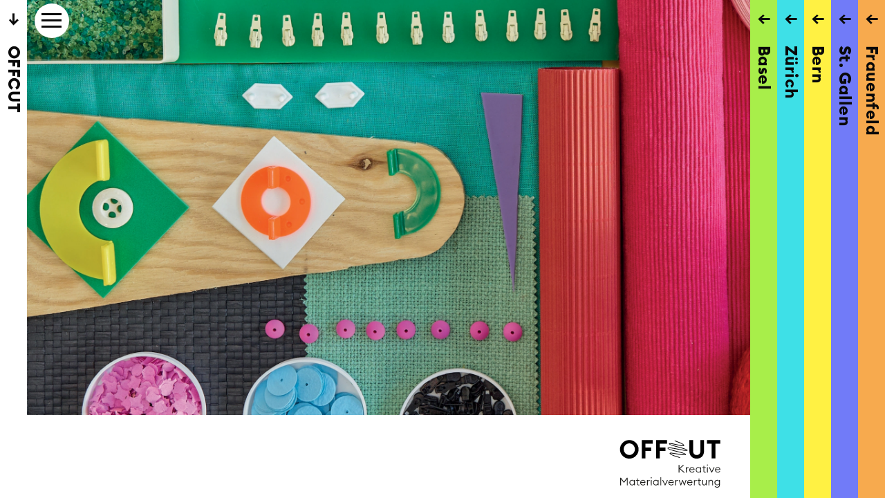

--- FILE ---
content_type: text/html;charset=UTF-8
request_url: https://www.offcut.ch/ch/de/team.html?offcut-team=0402d87b-ab5b-4421-99ff-d92e2bd535e8
body_size: 22259
content:










<!DOCTYPE html>
<html lang="de">
<head>


<title>Team | OFFCUT</title>


<meta charset="utf-8">
<meta http-equiv="x-ua-compatible" content="ie=edge">
<meta name="viewport" content="width=device-width, initial-scale=1">
<meta name="description" content="Hinter OFFCUT steckt viel Herzblut. Hier stellen wir alle Menschen vor, die sich für eine gemeinsame Vision einsetzen.">

<meta property="og:title" content="Die Menschen bei OFFCUT"/>
<meta property="og:url" content="https://www.offcut.ch/ch/de/team.html"/>
<meta property="og:type" content="website"/>
    <meta property="og:description" content="Hinter OFFCUT steckt viel Herzblut. Hier stellen wir alle Menschen vor, die sich für eine gemeinsame Vision einsetzen."/>


<link rel="apple-touch-icon" sizes="57x57" href="/.resources/offcut-module/favicons/apple-icon-57x57.png">
<link rel="apple-touch-icon" sizes="60x60" href="/.resources/offcut-module/favicons/apple-icon-60x60.png">
<link rel="apple-touch-icon" sizes="72x72" href="/.resources/offcut-module/favicons/apple-icon-72x72.png">
<link rel="apple-touch-icon" sizes="76x76" href="/.resources/offcut-module/favicons/apple-icon-76x76.png">
<link rel="apple-touch-icon" sizes="114x114" href="/.resources/offcut-module/favicons/apple-icon-114x114.png">
<link rel="apple-touch-icon" sizes="120x120" href="/.resources/offcut-module/favicons/apple-icon-120x120.png">
<link rel="apple-touch-icon" sizes="144x144" href="/.resources/offcut-module/favicons/apple-icon-144x144.png">
<link rel="apple-touch-icon" sizes="152x152" href="/.resources/offcut-module/favicons/apple-icon-152x152.png">
<link rel="apple-touch-icon" sizes="180x180" href="/.resources/offcut-module/favicons/apple-icon-180x180.png">
<link rel="icon" type="image/png" sizes="192x192"  href="/.resources/offcut-module/favicons/android-icon-192x192.png">
<link rel="icon" type="image/png" sizes="16x16" href="/.resources/offcut-module/favicons/favicon-16x16.png">
<link rel="icon" type="image/png" sizes="32x32" href="/.resources/offcut-module/favicons/favicon-32x32.png">
<link rel="icon" type="image/png" sizes="96x96" href="/.resources/offcut-module/favicons/favicon-96x96.png">
<link rel="icon" type="image/png" sizes="16x16" href="/.resources/offcut-module/favicons/favicon.ico">
<link rel="manifest" href="/manifest.json">
<meta name="msapplication-TileColor" content="#ffffff">
<meta name="msapplication-TileImage" content="/.resources/offcut-module/favicons/ms-icon-70x70.png">
<meta name="theme-color" content="#ffffff">
<link rel="stylesheet" href="/.resources/offcut-module/webresources/css/app~2025-11-12-15-33-02-000~cache.css" media="all" />


<script src="/.resources/offcut-module/webresources/js/app~2025-11-12-15-33-02-000~cache.js"></script>



        <!-- Global site tag (gtag.js) - Google Analytics -->
        <script async src="https://www.googletagmanager.com/gtag/js?id=GTM-MZ7P7KZ"></script>
        <script>
            window.dataLayer = window.dataLayer || [];
            function gtag() {
                dataLayer.push(arguments);
            }
            gtag('js', new Date());
            gtag('config', 'GTM-MZ7P7KZ', {'anonymize_ip': true});
        </script>
</head>

<body>
    <div class="outer-container">

            <div class="page-container bars-5 bar-0 active visible">
                <a href="/ch/de.html" class="sidebar" style="background-color:#FFFFFF"><span class="icon ">→</span><span class="title">OFFCUT</span></a>

                    <div class="inner-container">








<span class="s-burger" data-open="3f70923d-b945-4ba9-8da5-4be163e1170c" data-open-mobile="mobile-nav" style="background-color: #FFFFFF">
    <span class="t"></span>
    <span class="m"></span>
    <span class="b"></span>
</span>
<div class="overlays nav-overlay"  style="background-color: #FFFFFF">

    <div class="langNav">

        <ul>
                    <li>
                        <a href="/ch/de.html" class="active">
                            <span class="language">DE</span>
                        </a>
                    </li>
                    <li>
                        <a href="/ch/en.html">
                            <span class="language">EN</span>
                        </a>
                    </li>
        </ul>
    </div>
    <nav class="navigation">            <ul class="nav">            <li class="">
                <span class="icon">→</span>
                <a href="/ch/de/material.html">Material</a>
            </li>
            <li class="">
                <span class="icon">→</span>
                <a href="/ch/de/aktuelles.html">Aktuelles</a>
            </li>
            <li class="">
                <span class="icon">→</span>
                <a href="/ch/de/angebote.html">Angebote</a>
            </li>
            <li class="">
                <span class="icon">→</span>
                <a href="/ch/de/kalender.html">Kalender</a>
            </li>
            <li class="">
                <span class="icon">→</span>
                <a href="/ch/de/ueber-offcut.html">Über OFFCUT</a>
            </li>
            <li class=" has-sub">
                <span class="icon">→</span>
                <a href="/ch/de/unterstuetze-uns.html">Unterstütze uns</a>
            </li>
            <li class="active ">
                <span class="icon">→</span>
                <a href="/ch/de/team.html">Team</a>
                    
            </li>
            <li class="">
                <span class="icon">→</span>
                <a href="/ch/de/netzwerk.html">Netzwerk</a>
            </li>
</ul>
</nav>
</div>






<header class="branding" data-anchor="branding">






                <div class="header-wrapper image" style="background-image: url('/dam/ch/global/header/2021/OCH_2020_Header_g01_Team.jpg');">
                    
                </div>

            <div class="header-logo-info">
                            <a class="logo" href="/ch/de.html">
                <img src="/dam/global/Wortmarke_OFFCUT_byline.svg" alt="">
                <svg id="offcut-animate-logo" xmlns="http://www.w3.org/2000/svg" viewBox="0 0 290 159.3">
    <defs>
        <style>
            .cls-1 {
                fill: none;
                stroke-miterlimit: 10;
                stroke: #000;
                stroke-linecap: round;
                stroke-width: 1.75px;
            }
        </style>
    </defs>
    <g>
        <path d="M246.2,64.5h9.1V28.2h12V19.4H234.4v8.8h11.8ZM227.3,46.7V19.4h-9V46.8c0,6-3.7,9.5-9,9.5s-9-3.5-9-9.5V19.4h-9.1V46.7c0,11.2,7.4,18.5,18.1,18.5s18-7.3,18-18.5M109,64.5h9V46.2h14.1V37.5H118V28.2h18V19.4H109Zm-35.2,0h9.1V46.2H97V37.5H82.9V28.2h17.9V19.4h-27Z"/>
    </g>
    <g class="c">
        <path class="c-path" d="M140.7,41.9a23.1,23.1,0,0,0,23,23.3,22.7,22.7,0,0,0,20.5-12l-7.9-4.4a14.1,14.1,0,0,1-26.5-6.9c0-7.8,6.1-14.4,13.9-14.4a14.1,14.1,0,0,1,12.6,7.6l7.9-4.5a23.2,23.2,0,0,0-43.5,11.3"></path>
        <path class="c-group cls-1" d="M182,55.5c0-5.1-8.6-9.2-19.2-9.2s-19.1,4.1-19.1,9.2,8.6,9.3,19.1,9.3S182,60.7,182,55.5Zm-37.6-2.4L162.8,19l18.5,34.1"></path>
        <path class="c-group cls-1" d="M167.4,62.5c-9-2.5-24.4-7.9-24.1-10.7s38.1,7.3,38.8,3S137.7,44.4,138,39.5s47.7,8.9,48,4.9-44.8-11.7-44.4-15.8,35.3,8,36.1,4.2-11.7-7.6-22-11.5"></path>
        <path class="c-group cls-1" d="M146.2,22c1.8,0,3.3,3.4,3.3,7.6s-1.5,7.6-3.3,7.6m38.1-7.6c0,4.2-1.5,7.6-3.3,7.6s-3.3-3.4-3.3-7.6S179.2,22,181,22,184.3,25.4,184.3,29.6Zm-3.2,7.6H146.3c-1.8,0-3.3-3.4-3.3-7.6s1.5-7.6,3.3-7.6h34.8m-3.4,30.7c0-4.2,1.5-7.6,3.3-7.6s3.3,3.4,3.3,7.6-1.5,7.6-3.3,7.6S177.7,56.9,177.7,52.7Zm-34.7,0c0-4.2,1.5-7.6,3.3-7.6s3.3,3.4,3.3,7.6-1.5,7.6-3.3,7.6S143,56.9,143,52.7Zm3.2-7.6H181c1.8,0,3.3,3.4,3.3,7.6s-1.5,7.6-3.3,7.6H146.2"></path>
        <path class="c-group cls-1" d="M177.5,39.8c3.1,12.3,1.8,23.1-2.8,24.2s-10.9-8.1-14-20.4-1.8-23.1,2.8-24.1S174.5,27.5,177.5,39.8ZM174.7,64c-13,2.9-25.9-4.7-29-17s4.9-24.6,17.8-27.5"></path>
    </g>
    <g class="o">
        <path class="o-path" d="M29.1,41.9c0-7.8,6.1-14.4,13.9-14.4s13.8,6.6,13.8,14.4S50.7,56.3,43,56.3A14.1,14.1,0,0,1,29.1,41.9m36.8,0A23,23,0,1,0,43,65.2,23,23,0,0,0,65.9,41.9"></path>
        <path class="o-group cls-1" d="M63.4,27.1,40,35.6M63.4,55.4V27.1L40,18.6,16.6,27.1V55.4L40,65.3ZM40,64.7V35.6L16.9,27.2"></path>
        <path class="o-group cls-1" d="M43.1,19.2V63.9M22.6,56.2l20.5-37,20.4,37L43.1,65.1Z"></path>
        <path class="o-group cls-1" d="M66.1,34.5,38.7,45.2,11.3,34.5,38.7,24.3ZM53.4,39.6l12.7,4.8L38.7,55.1,11.3,44.4,24,39.6m29.4,9.9,12.7,4.9L38.7,65.1,11.3,54.4,24,49.5"></path>
        <path class="o-group cls-1" d="M32.5,58.7c6.7-.6,13.4-5.4,16.9-13s2.7-15.9-1.2-21.4M38.4,63.6,24.9,57.5c-8.7-4-11.9-15.7-7.1-26.2S33.6,15.5,42.3,19.4l13.4,6.1M31.2,37.4C36,26.9,47,21.6,55.7,25.5s11.9,15.8,7.1,26.3S47.1,67.6,38.4,63.6,26.4,47.9,31.2,37.4Z"></path>
    </g>
</svg>

            </a>

            </div>
</header>

<section class="main-wrapper row rowsComponent">




<div class="content-wrapper offcut-team_container" data-param="offcut-team" data-anchor="offcut-team">
<a href="#offcut-team_container" class="anchor_tags"></a>


    <h2>Team</h2>



<div class="grid-container offcut-team">


<div class="content teammember" data-target="d0022f00-123f-4010-89cb-2f27a0f93b5b">




    <figure style="">
                <img class="lazy-img" data-lazy="/.imaging/mte/offcut-theme/small/offcut-team/Evelyne-Monney/image/evelynemonney-offcut-2022-006_web-2zu3.jpg" alt="Evelyne Monney" />

                <div class="hover" style="background-color:#A8EE4A"></div>
    </figure>


    <div class="text">

                <p class="title">Evelyne Monney</p>

                    <p>Basel</p>
    </div>
</div>

<div class="content teammember" data-target="ebb0a544-e143-44c4-8645-6a39e657027c">




    <figure style="">
                <img class="lazy-img" data-lazy="/.imaging/mte/offcut-theme/small/offcut-team/Raffaela-Chiara/image/Raffaela.jpeg" alt="Raffaela Chiara" />

                <div class="hover" style="background-color:#FFF143"></div>
    </figure>


    <div class="text">

                <p class="title">Raffaela Chiara</p>

                    <p>Bern</p>
    </div>
</div>

<div class="content teammember" data-target="8c2537e0-ca6c-444d-a631-4175b53dd1a3">




    <figure style="">
                <img class="lazy-img" data-lazy="/.imaging/mte/offcut-theme/small/offcut-team/Martin-Hanenberg/image/Martin%2520neu%2520Kopie.jpg" alt="Martin Hanenberg" />

                <div class="hover" style="background-color:#F7AA4E"></div>
    </figure>


    <div class="text">

                <p class="title">Martin Hanenberg</p>

                    <p>Frauenfeld</p>
    </div>
</div>

<div class="content teammember" data-target="928779a2-6586-41c0-8a01-4fab1982a28f">




    <figure style="">
                <img class="lazy-img" data-lazy="/.imaging/mte/offcut-theme/small/offcut-team/Soraya-Koefer/image/IMG_2025-05-24-133750.JPG" alt="Soraya Koefer" />

                <div class="hover" style="background-color:#A8EE4A"></div>
    </figure>


    <div class="text">

                <p class="title">Soraya Koefer</p>

                    <p>Basel</p>
    </div>
</div>

<div class="content teammember" data-target="2f316bd8-fde0-40f3-a3f0-9c945d7db2aa">




    <figure style="">
                <img class="lazy-img" data-lazy="/.imaging/mte/offcut-theme/small/offcut-team/Isabell-Kraehenmann-Schoop/image/isabell.jpg" alt="Isabell Krähenmann-Schoop" />

                <div class="hover" style="background-color:#717BF8"></div>
    </figure>


    <div class="text">

                <p class="title">Isabell Krähenmann-Schoop</p>

                    <p>St. Gallen</p>
    </div>
</div>

<div class="content teammember" data-target="ebb5a7f4-e9d9-4a58-82c8-3cedd2069d41">




    <figure style="">
                <img class="lazy-img" data-lazy="/.imaging/mte/offcut-theme/small/offcut-team/Magdalena-Gutknecht/image/Magdalena_Gutknecht_TeamOBE.jpg" alt="Magdalena Gutknecht" />

                <div class="hover" style="background-color:#FFF143"></div>
    </figure>


    <div class="text">

                <p class="title">Magdalena Gutknecht</p>

                    <p>Bern</p>
    </div>
</div>

<div class="content teammember" data-target="8dc32b86-c66b-4461-a712-7d62d53a9f5f">




    <figure style="">
                <img class="lazy-img" data-lazy="/.imaging/mte/offcut-theme/small/offcut-team/Rahel-Fl%c3%bcckiger/image/portrait%2520Rahel%2520a.jpg" alt="Rahel Flückiger" />

                <div class="hover" style="background-color:#717BF8"></div>
    </figure>


    <div class="text">

                <p class="title">Rahel Flückiger</p>

                    <p>St. Gallen</p>
    </div>
</div>

<div class="content teammember" data-target="1bb2f9f9-6ff4-483f-b2c3-be08115360ae">




    <figure style="">
                <img class="lazy-img" data-lazy="/.imaging/mte/offcut-theme/small/offcut-team/Simone-Steinegger/image/Sim.jpg" alt="Simone Steinegger" />

                <div class="hover" style="background-color:#A8EE4A"></div>
    </figure>


    <div class="text">

                <p class="title">Simone Steinegger</p>

                    <p>Basel</p>
    </div>
</div>

<div class="content teammember" data-target="6bc22ba9-eca8-433a-a31a-6c76dcb5828d">




    <figure style="">
                <img class="lazy-img" data-lazy="/.imaging/mte/offcut-theme/small/offcut-team/Denise-Hofer/image/Portrait_Denise2.jpg" alt="Denise Hofer" />

                <div class="hover" style="background-color:#717BF8"></div>
    </figure>


    <div class="text">

                <p class="title">Denise Hofer</p>

                    <p>St. Gallen</p>
    </div>
</div>

<div class="content teammember" data-target="f6a64329-cc86-4653-bca3-da78a9212c0c">




    <figure style="">
                <img class="lazy-img" data-lazy="/.imaging/mte/offcut-theme/small/offcut-team/Salome-Thommen/image/Offcut-0310klein.jpg" alt="Salome Thommen" />

                <div class="hover" style="background-color:#A8EE4A"></div>
    </figure>


    <div class="text">

                <p class="title">Salome Thommen</p>

                    <p>Basel</p>
    </div>
</div>

<div class="content teammember" data-target="bd7b6d20-d136-488d-bccf-77cc48a0f4b8">




    <figure style="">
                <img class="lazy-img" data-lazy="/.imaging/mte/offcut-theme/small/offcut-team/Emina-Popaja/image/Foto%2520EP.jpg" alt="Emina Popaja" />

                <div class="hover" style="background-color:#3EE0E7"></div>
    </figure>


    <div class="text">

                <p class="title">Emina Popaja</p>

                    <p>Zürich</p>
    </div>
</div>

<div class="content teammember" data-target="d1ac80a0-4f72-4856-84e4-617cd7fa0150">




    <figure style="">
                <img class="lazy-img" data-lazy="/.imaging/mte/offcut-theme/small/offcut-team/Sophie-Gubser/image/OFFCUT_Sophie.jpg" alt="Sophie Gubser" />

                <div class="hover" style="background-color:#F7AA4E"></div>
    </figure>


    <div class="text">

                <p class="title">Sophie Gubser</p>

                    <p>Frauenfeld</p>
    </div>
</div>

<div class="content teammember" data-target="27cab872-78f5-4199-ae01-916f83007a41">




    <figure style="">
                <img class="lazy-img" data-lazy="/.imaging/mte/offcut-theme/small/offcut-team/Sidija-Elmont/image/Saidija.jpg" alt="Saidja Elmont" />

                <div class="hover" style="background-color:#F7AA4E"></div>
    </figure>


    <div class="text">

                <p class="title">Saidja Elmont</p>

                    <p>Frauenfeld</p>
    </div>
</div>

<div class="content teammember" data-target="ddb2ca6a-8069-4693-be4b-c7b1f9901ab1">




    <figure style="">
                <img class="lazy-img" data-lazy="/.imaging/mte/offcut-theme/small/offcut-team/Franziska-Rohner/image/Franziska.jpg" alt="Franziska Rohner" />

                <div class="hover" style="background-color:#F7AA4E"></div>
    </figure>


    <div class="text">

                <p class="title">Franziska Rohner</p>

                    <p>Frauenfeld</p>
    </div>
</div>

<div class="content teammember" data-target="6d9a82d2-9a04-4bfb-b81f-55ea01440887">




    <figure style="">
                <img class="lazy-img" data-lazy="/.imaging/mte/offcut-theme/small/offcut-team/Olivia-Hegetschweiler/image/Olivia.jpg" alt="Olivia Hegetschweiler" />

                <div class="hover" style="background-color:#3EE0E7"></div>
    </figure>


    <div class="text">

                <p class="title">Olivia Hegetschweiler</p>

                    <p>Zürich</p>
    </div>
</div>

<div class="content teammember" data-target="089a4922-d8c4-44b7-9f4b-75c700f80d04">




    <figure style="">
                <img class="lazy-img" data-lazy="/.imaging/mte/offcut-theme/small/offcut-team/Nicole-Fuhrer/image/DSC05639-1.jpg" alt="Nicole Fuhrer" />

                <div class="hover" style="background-color:#FFF143"></div>
    </figure>


    <div class="text">

                <p class="title">Nicole Fuhrer</p>

                    <p>Bern</p>
    </div>
</div>

<div class="content teammember" data-target="6cc1836c-1d61-479e-8e0e-d5fc646941f3">




    <figure style="">
                <img class="lazy-img" data-lazy="/.imaging/mte/offcut-theme/small/offcut-team/Sibylle-Meister/image/SIbylle_NEU.jpg" alt="Sibylle Meister" />

                <div class="hover" style="background-color:#F7AA4E"></div>
    </figure>


    <div class="text">

                <p class="title">Sibylle Meister</p>

                    <p>Frauenfeld</p>
    </div>
</div>

<div class="content teammember" data-target="896d9771-0a2c-413d-815f-fbce66374324">




    <figure style="">
                <img class="lazy-img" data-lazy="/.imaging/mte/offcut-theme/small/offcut-team/Ivo-Schneider/image/IMG_2025-05-24-133524.JPG" alt="Ivo Schneider" />

                <div class="hover" style="background-color:#A8EE4A"></div>
    </figure>


    <div class="text">

                <p class="title">Ivo Schneider</p>

                    <p>Basel</p>
    </div>
</div>

<div class="content teammember" data-target="b362215c-8947-4d06-bcad-285725ea8254">




    <figure style="">
                <img class="lazy-img" data-lazy="/.imaging/mte/offcut-theme/small/offcut-team/Gwendolyn-Moesler/image/Gwen.jpg" alt="Gwendolyn Mösler" />

                <div class="hover" style="background-color:#F7AA4E"></div>
    </figure>


    <div class="text">

                <p class="title">Gwendolyn Mösler</p>

                    <p>Frauenfeld</p>
    </div>
</div>

<div class="content teammember" data-target="fdad40f2-d807-4839-a6df-a965f8ea820a">




    <figure style="">
                <img class="lazy-img" data-lazy="/.imaging/mte/offcut-theme/small/offcut-team/Beatrice-Gugger/image/DSC05668-1.jpeg" alt="Beatrice Gugger" />

                <div class="hover" style="background-color:#FFF143"></div>
    </figure>


    <div class="text">

                <p class="title">Beatrice Gugger</p>

                    <p>Bern</p>
    </div>
</div>

<div class="content teammember" data-target="d6319bde-2d1b-41e5-a69e-96e3225d4e1a">




    <figure style="">
                <img class="lazy-img" data-lazy="/.imaging/mte/offcut-theme/small/offcut-team/Matthias-Nydegger/image/DSC05833-1.jpeg" alt="Matthias Nydegger" />

                <div class="hover" style="background-color:#FFF143"></div>
    </figure>


    <div class="text">

                <p class="title">Matthias Nydegger</p>

                    <p>Bern</p>
    </div>
</div>

<div class="content teammember" data-target="a241bb8f-74ba-4271-bc6c-03a5a4f4c99e">




    <figure style="">
                <img class="lazy-img" data-lazy="/.imaging/mte/offcut-theme/small/offcut-team/Rheija-Hug/image/Portrait_Rheija.jpg" alt="Rheija Hug" />

                <div class="hover" style="background-color:#717BF8"></div>
    </figure>


    <div class="text">

                <p class="title">Rheija Hug</p>

                    <p>St. Gallen</p>
    </div>
</div>

<div class="content teammember" data-target="aedb5115-674e-4467-b52b-6b9b51543ab2">




    <figure style="">
                <img class="lazy-img" data-lazy="/.imaging/mte/offcut-theme/small/offcut-team/Claudia-Meyr/image/DSC05722-1.jpeg" alt="Claudia Meyr" />

                <div class="hover" style="background-color:#FFF143"></div>
    </figure>


    <div class="text">

                <p class="title">Claudia Meyr</p>

                    <p>Bern</p>
    </div>
</div>

<div class="content teammember" data-target="83b4874d-85d0-4234-b9d0-db3bcfdb040a">




    <figure style="">
                <img class="lazy-img" data-lazy="/.imaging/mte/offcut-theme/small/offcut-team/Evi-Jundt/image/Evi%2520neu.jpg" alt="Evi Jundt" />

                <div class="hover" style="background-color:#F7AA4E"></div>
    </figure>


    <div class="text">

                <p class="title">Evi Jundt</p>

                    <p>Frauenfeld</p>
    </div>
</div>

<div class="content teammember" data-target="f5d334fe-7fa3-4b4c-89a8-ab756fe69cdb">




    <figure style="">
                <img class="lazy-img" data-lazy="/.imaging/mte/offcut-theme/small/offcut-team/Marco-Kleiner/image/offcut-marco-22-10_web_Zuschnitt%2520Tanja.jpg" alt="Marco Kleiner" />

                <div class="hover" style="background-color:#A8EE4A"></div>
    </figure>


    <div class="text">

                <p class="title">Marco Kleiner</p>

                    <p>Basel</p>
    </div>
</div>

<div class="content teammember" data-target="d516e16c-55c4-437e-a651-888c6ad4479c">




    <figure style="">
                <img class="lazy-img" data-lazy="/.imaging/mte/offcut-theme/small/offcut-team/David-Weidmann/image/David.jpg" alt="David Weidmann" />

                <div class="hover" style="background-color:#F7AA4E"></div>
    </figure>


    <div class="text">

                <p class="title">David Weidmann</p>

                    <p>Frauenfeld</p>
    </div>
</div>

<div class="content teammember" data-target="43fa6a18-6740-4998-af00-642ede7c247e">




    <figure style="">
                <img class="lazy-img" data-lazy="/.imaging/mte/offcut-theme/small/offcut-team/Claudia-Huerlimann/image/Claudia%2520.jpg" alt="Claudia Hürlimann" />

                <div class="hover" style="background-color:#F7AA4E"></div>
    </figure>


    <div class="text">

                <p class="title">Claudia Hürlimann</p>

                    <p>Frauenfeld</p>
    </div>
</div>

<div class="content teammember" data-target="8d9f2644-3280-42ea-8df2-ef9de7a8140f">




    <figure style="">
                <img class="lazy-img" data-lazy="/.imaging/mte/offcut-theme/small/offcut-team/Babette-Walder/image/IMG_3431_bearbeitet.jpg" alt="Babette Walder" />

                <div class="hover" style="background-color:#A8EE4A"></div>
    </figure>


    <div class="text">

                <p class="title">Babette Walder</p>

                    <p>Basel</p>
    </div>
</div>

<div class="content teammember" data-target="cbfe7d45-97c4-4f26-bcb7-9ef61c54cdcf">




    <figure style="">
                <img class="lazy-img" data-lazy="/.imaging/mte/offcut-theme/small/offcut-team/Sibylle-Schelling/image/DSC05707-1.jpeg" alt="Sibylle Schelling" />

                <div class="hover" style="background-color:#FFF143"></div>
    </figure>


    <div class="text">

                <p class="title">Sibylle Schelling</p>

                    <p>Bern</p>
    </div>
</div>

<div class="content teammember" data-target="7b8abce9-9092-4810-82b3-61e41203b736">




    <figure style="">
                <img class="lazy-img" data-lazy="/.imaging/mte/offcut-theme/small/offcut-team/Mariann-Oppliger/image/DSC05759-1.jpeg" alt="Mariann Oppliger" />

                <div class="hover" style="background-color:#FFF143"></div>
    </figure>


    <div class="text">

                <p class="title">Mariann Oppliger</p>

                    <p>Bern</p>
    </div>
</div>

<div class="content teammember" data-target="566d4319-ce83-43b6-8d53-585253aad51e">




    <figure style="">
                <img class="lazy-img" data-lazy="/.imaging/mte/offcut-theme/small/offcut-team/Nila-Germann/image/Nila2.jpg" alt="Nila Germann" />

                <div class="hover" style="background-color:#3EE0E7"></div>
    </figure>


    <div class="text">

                <p class="title">Nila Germann</p>

                    <p>Zürich</p>
    </div>
</div>

<div class="content teammember" data-target="eea9dd8e-f1ce-4641-907c-04461b046f48">




    <figure style="">
                <img class="lazy-img" data-lazy="/.imaging/mte/offcut-theme/small/offcut-team/Regula-Stucki/image/DSC05683-1.jpeg" alt="Regula Stucki" />

                <div class="hover" style="background-color:#FFF143"></div>
    </figure>


    <div class="text">

                <p class="title">Regula Stucki</p>

                    <p>Bern</p>
    </div>
</div>

<div class="content teammember" data-target="627ac87b-a652-4258-9185-25404c879720">




    <figure style="">
                <img class="lazy-img" data-lazy="/.imaging/mte/offcut-theme/small/offcut-team/Desir%c3%a9e-Sebele/image/IMG_3448_bearbeitet.jpg" alt="Désirée Sebele" />

                <div class="hover" style="background-color:#A8EE4A"></div>
    </figure>


    <div class="text">

                <p class="title">Désirée Sebele</p>

                    <p>Basel</p>
    </div>
</div>

<div class="content teammember" data-target="6b9b974d-1c8a-4641-b006-b7ac6f5c2c6a">




    <figure style="">
                <img class="lazy-img" data-lazy="/.imaging/mte/offcut-theme/small/offcut-team/Anna-Pfister/image/Offcut-0146_klein.jpg" alt="Anna Pfister" />

                <div class="hover" style="background-color:#3EE0E7"></div>
    </figure>


    <div class="text">

                <p class="title">Anna Pfister</p>

                    <p>Zürich</p>
    </div>
</div>

<div class="content teammember" data-target="89ce749b-076b-489e-84ea-94b73c1a9260">




    <figure style="">
                <img class="lazy-img" data-lazy="/.imaging/mte/offcut-theme/small/offcut-team/Lea-Halfhide/image/Leahalfhide%2520Kopie.jpg" alt="Lea Halfhide" />

                <div class="hover" style="background-color:#F7AA4E"></div>
    </figure>


    <div class="text">

                <p class="title">Lea Halfhide</p>

                    <p>Frauenfeld</p>
    </div>
</div>

<div class="content teammember" data-target="ba1ad43f-6cd8-484f-9d9c-7b3efc64896e">




    <figure style="">
                <img class="lazy-img" data-lazy="/.imaging/mte/offcut-theme/small/offcut-team/Sophia-Scrivano/image/IMG_3533_Sophia.jpg" alt="Sophia Scrivano" />

                <div class="hover" style="background-color:#A8EE4A"></div>
    </figure>


    <div class="text">

                <p class="title">Sophia Scrivano</p>

                    <p>Basel</p>
    </div>
</div>

<div class="content teammember" data-target="426abcdf-0742-4b78-b007-0c5e479b3ff8">




    <figure style="">
                <img class="lazy-img" data-lazy="/.imaging/mte/offcut-theme/small/offcut-team/Rahel-Werner/image/rahel_w_Finish.jpg" alt="Rahel Werner" />

                <div class="hover" style="background-color:#717BF8"></div>
    </figure>


    <div class="text">

                <p class="title">Rahel Werner</p>

                    <p>St. Gallen</p>
    </div>
</div>

<div class="content teammember" data-target="b2cb53fe-ef41-4b45-a695-fa9acfa15322">




    <figure style="">
                <img class="lazy-img" data-lazy="/.imaging/mte/offcut-theme/small/offcut-team/Marion-Schmid/image/marion-5-2%252000033.jpg" alt="Marion Schmid" />

                <div class="hover" style="background-color:#3EE0E7"></div>
    </figure>


    <div class="text">

                <p class="title">Marion Schmid</p>

                    <p>Zürich</p>
    </div>
</div>

<div class="content teammember" data-target="c34c9d2f-cf48-4f81-acba-fc37729253fd">




    <figure style="">
                <img class="lazy-img" data-lazy="/.imaging/mte/offcut-theme/small/offcut-team/Silvan-Kuhl/image/Offcut-0343_klein.jpg" alt="Silvan Kuhl" />

                <div class="hover" style="background-color:#3EE0E7"></div>
    </figure>


    <div class="text">

                <p class="title">Silvan Kuhl</p>

                    <p>Zürich</p>
    </div>
</div>








<div class="overlays">
        <button class="close-overlay" type="button"><span><svg xmlns="http://www.w3.org/2000/svg" viewBox="0 0 33.197 33.197">
    <g><path d="M1.426,1.414,9.961,9.955,31.772,31.784" transform="translate(0 0)"/><line x1="1.414" y1="31.771" x2="31.784" y2="1.425"/></g>
</svg>
</span></button>
        <div id="3f3b182d-aa44-4e29-b302-85eab44cd7ab" class="swiper-container">
            <div class="swiper-wrapper">
    <div class="swiper-slide content-detail" id="d0022f00-123f-4010-89cb-2f27a0f93b5b">
        <div class="slider-text">
            <div class="overlay">
                <div class="wrapper ">

                    <div class="images">

                            <figure data-lazy="/.imaging/mte/offcut-theme/medium/offcut-team/Evelyne-Monney/image/evelynemonney-offcut-2022-006_web-2zu3.jpg">
                                    <div class="sizer"></div>
                            </figure>
                    </div>
                    <div class="text">
                            <p class="title">Evelyne Monney</p>
                                    <p>Basel</p>
                            <div class="contactdatas"><p>Aktivitäten</p>
                            <a href="javascript:sukoaUtils.dcmadr('109097105108116111058101118101108121110101046109111110110101121064111102102099117116046099104')">evelyne&#46;<span style="display:none;">notexisting@nodomain.com</span>monney&#64;offcut&#46;<span style="display:none;">notexisting@nodomain.com</span>ch</a></div>

                    </div>
                </div>
                <div class="wrapper description">
                    <p>Evelyne ist die strategische Kraft hinter den vielf&auml;ltigen Aktivit&auml;ten und Events bei OFFCUT, wo sie als Co-Leiterin massgeblich die Bereiche&nbsp;Standortentwicklung und&nbsp;Fundraising pr&auml;gt. Mit ihrem analytischen Blick und einem Gesp&uuml;r f&uuml;r das Machbare bringt sie zudem Struktur in die operativen Bereiche des Materialmarktes. Doch Evelynes Engagement reicht &uuml;ber die reine Organisation hinaus: Fasziniert davon, umweltbewusstes Handeln mit Gestaltung zu verbinden und diese &Uuml;berzeugung weiterzugeben, fliessen ihre reichen Erfahrungen als Kunst- und Kulturvermittlerin auf inspirierende Weise in die verschiedenen Vermittlungsangebote ein. Parallel dazu entfaltet sich ihre Kreativit&auml;t im eigenen Atelier&nbsp;&laquo;zettelei&nbsp;macht sachen&raquo;.&nbsp;Im Freizeitgarten und als Imkerin setzt sie sich f&uuml;r mehr Biodiversit&auml;t in der Region ein.</p>

                    <div class="common-text">
                    </div>
                </div>
            </div>
        </div>
    </div>
    <div class="swiper-slide content-detail" id="ebb0a544-e143-44c4-8645-6a39e657027c">
        <div class="slider-text">
            <div class="overlay">
                <div class="wrapper ">

                    <div class="images">

                            <figure data-lazy="/.imaging/mte/offcut-theme/medium/offcut-team/Raffaela-Chiara/image/Raffaela.jpeg">
                                    <div class="sizer"></div>
                            </figure>
                    </div>
                    <div class="text">
                            <p class="title">Raffaela Chiara</p>
                                    <p>Bern</p>

                    </div>
                </div>
                <div class="wrapper description">
                    <p>Vielleicht sind Raffaellas Liebe zu praktischen Basteleien, die manchmal zu kleinen Erfindungen f&uuml;hren, sowie ihr tiefes Interesse an Materialien, Techniken und Konstruktionen auf ihre Kindheit zur&uuml;ckzuf&uuml;hren. Sie wuchs in einem Haushalt auf, in dem Recycling praktiziert wurde &ndash; lange bevor sie dieses Wort &uuml;berhaupt kannte. Teile wurden aufbewahrt, um sie, meist fremdverwendet, wieder einzusetzen. So diente beispielsweise ein passendes St&uuml;ck Holz als neuer Griff f&uuml;r die kaputte Pfanne. Die Wertsch&auml;tzung von Materialien und deren Wiederverwertung waren selbstverst&auml;ndlich. Als K&uuml;nstlerin ist sie stets auf der Suche. Es reizt sie, in vermeintlich unscheinbaren Dingen Entdeckungen zu machen.</p>

<p>Sie liebt es, mitzuerleben, wie sich die Menschen im Offcut die passenden Materialien f&uuml;r ihre Projekte zusammenstellen. Jede Auswahl hat eine ganz eigene F&auml;rbung und Absicht. Die Vorfreude der Macher*innen ist dabei f&ouml;rmlich sp&uuml;rbar und absolut ansteckend.</p>

                    <div class="common-text">
                    </div>
                </div>
            </div>
        </div>
    </div>
    <div class="swiper-slide content-detail" id="8c2537e0-ca6c-444d-a631-4175b53dd1a3">
        <div class="slider-text">
            <div class="overlay">
                <div class="wrapper ">

                    <div class="images">

                            <figure data-lazy="/.imaging/mte/offcut-theme/medium/offcut-team/Martin-Hanenberg/image/Martin%2520neu%2520Kopie.jpg">
                                    <div class="sizer"></div>
                            </figure>
                    </div>
                    <div class="text">
                            <p class="title">Martin Hanenberg</p>
                                    <p>Frauenfeld</p>
                            <div class="contactdatas"><p>Koordination Transporte</p>
                            <a href="javascript:sukoaUtils.dcmadr('109097105108116111058109097114116105110046104097110101110098101114103064111102102099117116046099104')">martin&#46;<span style="display:none;">notexisting@nodomain.com</span>hanenberg&#64;offcut&#46;<span style="display:none;">notexisting@nodomain.com</span>ch</a></div>

                    </div>
                </div>
                <div class="wrapper description">
                    <p>Martin ist ein kreativer Allrounder voller Ideen und Interessen. Dingen ein &quot;secondlife&quot; zu geben, war ihm schon immer wichtig. Ob ein altes Haus, Fahrzeuge mit 2 - 3 oder 4 R&auml;der, alte Werkzeuge, alte M&ouml;bel und Fundst&uuml;cke aus der Natur. Er ist sehr optimistisch und liebt die Begegnung mit Menschen aus allen Kulturen. Die Neugier, zu sehen was es hinter dem Horizont spannendes zu entdecken gibt, ist unbezahlbar.<br />
achzig L&auml;nder hat er entdecken d&uuml;rfen und das Fernweg ist weiterhin stark. Engagement im sozialen Umfeld, beruflich und ehrenamtlich, begleiten ihn schon viele Jahrzehnte. Jetzt freut er sich auf den neuen Lebensabschnitt, mit viel D&uuml;rfen und wenig M&uuml;ssen.&nbsp;Carpe diem.</p>

                    <div class="common-text">
                    </div>
                </div>
            </div>
        </div>
    </div>
    <div class="swiper-slide content-detail" id="928779a2-6586-41c0-8a01-4fab1982a28f">
        <div class="slider-text">
            <div class="overlay">
                <div class="wrapper ">

                    <div class="images">

                            <figure data-lazy="/.imaging/mte/offcut-theme/medium/offcut-team/Soraya-Koefer/image/IMG_2025-05-24-133750.JPG">
                                    <div class="sizer"></div>
                            </figure>
                    </div>
                    <div class="text">
                            <p class="title">Soraya Koefer</p>
                                    <p>Basel</p>
                            <div class="contactdatas"><p>Verkauf</p></div>

                    </div>
                </div>
                <div class="wrapper description">
                    <p>Soraya Koefer sch&auml;tzt OFFCUT als inspirierenden Ort, um parallel zu ihrer selbst&auml;ndigen T&auml;tigkeit als Grafikerin mit Fokus auf Typografie und Buchgestaltung ungew&ouml;hnliche Materialien zu erkunden und neue Ideen zu entwickeln.&nbsp;</p>

<p>Sie verbindet im Materialmarkt&nbsp;ihr berufliches Know-how mit ihrer Leidenschaft f&uuml;r Nachhaltigkeit. Ihre Expertise in unterschiedlichem Papier und verwandten Materialien teilt sie begeistert und ber&auml;t Fragende auch zu Buchbindetechniken.&nbsp;Besonders wertvoll ist f&uuml;r sie der anregende Austausch mit dem Team und der vielf&auml;ltigen Kundschaft, deren kreative Projekte sie oft &uuml;berraschen.&nbsp;</p>

<p>&nbsp;</p>

<p><a target="_blank" rel="noopener" href="https://sorayakoefer.ch/">sorayakoefer.ch</a></p>

                    <div class="common-text">
                    </div>
                </div>
            </div>
        </div>
    </div>
    <div class="swiper-slide content-detail" id="2f316bd8-fde0-40f3-a3f0-9c945d7db2aa">
        <div class="slider-text">
            <div class="overlay">
                <div class="wrapper ">

                    <div class="images">

                            <figure data-lazy="/.imaging/mte/offcut-theme/medium/offcut-team/Isabell-Kraehenmann-Schoop/image/isabell.jpg">
                                    <div class="sizer"></div>
                            </figure>
                    </div>
                    <div class="text">
                            <p class="title">Isabell Krähenmann-Schoop</p>
                                    <p>St. Gallen</p>
                            <div class="contactdatas"><a href="javascript:sukoaUtils.dcmadr('109097105108116111058115116046103097108108101110064111102102099117116046099104')">st&#46;<span style="display:none;">notexisting@nodomain.com</span>gallen&#64;offcut&#46;<span style="display:none;">notexisting@nodomain.com</span>ch</a></div>

                    </div>
                </div>
                <div class="wrapper description">
                    <p>Isabell ist 3-fache Mutter, Pflegefachfrau und und hat nebenbei das Studium als Vermittlerin von Kunst und Design absolviert. Aktuell zeichnet sie Portraits von Familien. Als sie das erste Mal den Offcut betreten habe, wollte sie am liebsten eine Weile dort arbeiten und verweilen. So kam es auch. Der Offcut ist eine Sammlung von Sch&auml;tzen, die in einen riesigen Setzkasten einsortiert werden wollen. Diesen m&ouml;chte sie so eine neue Beachtung geben und freut sich, wenn sie bei den neuen BesitzerInnen wieder einen neuen Wert erhalten.</p>

                    <div class="common-text">
                    </div>
                </div>
            </div>
        </div>
    </div>
    <div class="swiper-slide content-detail" id="ebb5a7f4-e9d9-4a58-82c8-3cedd2069d41">
        <div class="slider-text">
            <div class="overlay">
                <div class="wrapper ">

                    <div class="images">

                            <figure data-lazy="/.imaging/mte/offcut-theme/medium/offcut-team/Magdalena-Gutknecht/image/Magdalena_Gutknecht_TeamOBE.jpg">
                                    <div class="sizer"></div>
                            </figure>
                    </div>
                    <div class="text">
                            <p class="title">Magdalena Gutknecht</p>
                                    <p>Bern</p>
                            <div class="contactdatas"><a href="javascript:sukoaUtils.dcmadr('109097105108116111058109097103100097108101110097046103117116107110101099104116064111102102099117116046099104')">magdalena&#46;<span style="display:none;">notexisting@nodomain.com</span>gutknecht&#64;offcut&#46;<span style="display:none;">notexisting@nodomain.com</span>ch</a></div>

                    </div>
                </div>
                <div class="wrapper description">
                    <p>Vorhandenes wahrnehmen und erkennen, aus Alt mach Frisch. Magdalena liebt es, in vermeintlich nicht mehr brauchbaren, wertlosen Dingen zu w&uuml;hlen &ndash; in Brockis, im Keller, auf Reisen durch Kleiderberge, die gr&ouml;sser sind als sie selbst. Alten, verletzten Dingen neues Leben einzuhauchen, Sch&auml;tze zu finden.<br />
&nbsp;</p>

<p>Magdalenas Steckenpferd liegt im sozialen Bereich mit Kindern, w&auml;hrend sie ihre kreative Seite immer auf verschiedene Weisen in ihr Leben integriert hat. Seit November 2023 wuselt Magdalena durch den Laden im OFFCUT Bern, feiert mit Kindern farbige Geburtstage und ist immer wieder fasziniert von der enormen Buntheit und Vielfalt der Materialien.</p>

                    <div class="common-text">
                    </div>
                </div>
            </div>
        </div>
    </div>
    <div class="swiper-slide content-detail" id="8dc32b86-c66b-4461-a712-7d62d53a9f5f">
        <div class="slider-text">
            <div class="overlay">
                <div class="wrapper ">

                    <div class="images">

                            <figure data-lazy="/.imaging/mte/offcut-theme/medium/offcut-team/Rahel-Fl%c3%bcckiger/image/portrait%2520Rahel%2520a.jpg">
                                    <div class="sizer"></div>
                            </figure>
                    </div>
                    <div class="text">
                            <p class="title">Rahel Flückiger</p>
                                    <p>St. Gallen</p>
                            <div class="contactdatas"><p>Co-Leitung, Verkauf und Vermittlung</p>
                            <a href="javascript:sukoaUtils.dcmadr('109097105108116111058114097104101108046102108117101099107105103101114064111102102099117116046099104')">rahel&#46;<span style="display:none;">notexisting@nodomain.com</span>flueckiger&#64;offcut&#46;<span style="display:none;">notexisting@nodomain.com</span>ch</a></div>

                    </div>
                </div>
                <div class="wrapper description">
                    <p>Sich von Menschen, Raum, Zeit und Material inspirieren zu lassen: dies ist die Grundlage f&uuml;r die k&uuml;nstlerischen Arbeiten von Rahel. Immer auf der Suche nach geeignetem Material f&uuml;r Kunst und Vermittlungsprojekte kommt f&uuml;r sie der OFFCUT St. Gallen gerade recht. Sie bringt ethische und &auml;sthetische Grundwerte in den Offcut und verbindet ihre Erfahrungen in der Kunst und Kulturvermittlung mit Materialkenntnissen. Ihre Experimentierfreude ist stets gross und so entstehen immer wieder neue Projekte wie z.B. der kabinenwechsel. Dies ist eine ehemalige Telefonkabine, welche nun als Kunst- und Kulturraum auf 1m2 dient.</p>

<p>&nbsp;</p>

<p><a target="_blank" rel="noopener" href="https://kabinenwechsel.ch">kabinenwechsel</a></p>

                    <div class="common-text">
                    </div>
                </div>
            </div>
        </div>
    </div>
    <div class="swiper-slide content-detail" id="1bb2f9f9-6ff4-483f-b2c3-be08115360ae">
        <div class="slider-text">
            <div class="overlay">
                <div class="wrapper ">

                    <div class="images">

                            <figure data-lazy="/.imaging/mte/offcut-theme/medium/offcut-team/Simone-Steinegger/image/Sim.jpg">
                                    <div class="sizer"></div>
                            </figure>
                    </div>
                    <div class="text">
                            <p class="title">Simone Steinegger</p>
                                    <p>Basel</p>
                            <div class="contactdatas"><p>Kommunikation</p>
                            <a href="javascript:sukoaUtils.dcmadr('109097105108116111058115105109111110101046115116101105110101103103101114064111102102099117116046099104')">simone&#46;<span style="display:none;">notexisting@nodomain.com</span>steinegger&#64;offcut&#46;<span style="display:none;">notexisting@nodomain.com</span>ch</a></div>

                    </div>
                </div>
                <div class="wrapper description">
                    <p>Begeistert wirkt die bildende K&uuml;nstlerin Simone als Co-Leiterin im Materialmarkt und verantwortet die Bereiche Kommunikation, Marketing und &Ouml;ffentlichkeitsarbeit. Mit ihrem vernetzten Denken entwickelt sie innovative Ideen und realisiert Projekte, die Menschen mit OFFCUT verbinden und den Materialmarkt mit Weitblick bereichern. Simone experimentiert gerne mit unterschiedlichsten Werkstoffen um ihr breites Repertoire an Verarbeitungstechniken stetig zu erweitern. Ihr Interesse gilt der faszinierenden Wechselwirkung zwischen Verwendung und Sinnlichkeit verschiedener Materialien. Dabei ist ihr der nachhaltige Umgang mit Ressourcen eine Herzensangelegenheit. Konsequent verarbeitet sie Gebraucht- und Restmaterialien in ihren Skulpturen, Installationen und Performances.</p>

<p>&nbsp;</p>

<p><a target="_blank" rel="noopener" href="https://www.simonesteinegger.com">simonesteinegger.com</a></p>

                    <div class="common-text">
                    </div>
                </div>
            </div>
        </div>
    </div>
    <div class="swiper-slide content-detail" id="6bc22ba9-eca8-433a-a31a-6c76dcb5828d">
        <div class="slider-text">
            <div class="overlay">
                <div class="wrapper ">

                    <div class="images">

                            <figure data-lazy="/.imaging/mte/offcut-theme/medium/offcut-team/Denise-Hofer/image/Portrait_Denise2.jpg">
                                    <div class="sizer"></div>
                            </figure>
                    </div>
                    <div class="text">
                            <p class="title">Denise Hofer</p>
                                    <p>St. Gallen</p>
                            <div class="contactdatas"><p>Co-Leitung, Verkauf, Admin und Logistik</p>
                            <a href="javascript:sukoaUtils.dcmadr('109097105108116111058100101110105115101046104111102101114064111102102099117116046099104')">denise&#46;<span style="display:none;">notexisting@nodomain.com</span>hofer&#64;offcut&#46;<span style="display:none;">notexisting@nodomain.com</span>ch</a></div>

                    </div>
                </div>
                <div class="wrapper description">
                    <p>Naturwissenschaft oder doch Kunst? Diese Frage stellte sich Denise, bevor sie dann Umweltnaturwissenschaftlerin wurde und in den Bereichen Schadstoffe, Metallographie, Phytomedizin und nun Werkstoffe arbeitet. Nebenher entstehen Installationen, in denen sie sich mit naturwissenschaftlichen Themen auseinandersetzt und diese mit viel Ausdauer und Humor realisiert.</p>

                    <div class="common-text">
                    </div>
                </div>
            </div>
        </div>
    </div>
    <div class="swiper-slide content-detail" id="f6a64329-cc86-4653-bca3-da78a9212c0c">
        <div class="slider-text">
            <div class="overlay">
                <div class="wrapper ">

                    <div class="images">

                            <figure data-lazy="/.imaging/mte/offcut-theme/medium/offcut-team/Salome-Thommen/image/Offcut-0310klein.jpg">
                                    <div class="sizer"></div>
                            </figure>
                    </div>
                    <div class="text">
                            <p class="title">Salome Thommen</p>
                                    <p>Basel</p>
                            <div class="contactdatas"><p>Administration</p>
                            <a href="javascript:sukoaUtils.dcmadr('109097105108116111058115097108111109101046116104111109109101110064111102102099117116046099104')">salome&#46;<span style="display:none;">notexisting@nodomain.com</span>thommen&#64;offcut&#46;<span style="display:none;">notexisting@nodomain.com</span>ch</a></div>

                    </div>
                </div>
                <div class="wrapper description">
                    <p style="margin-left:0cm; margin-right:0cm">Salome steckt viel Herzblut und konkrete Handlungsans&auml;tze in die innovative Projektentwicklung von OFFCUT Schweiz. Praktisch orientierte L&ouml;sungsans&auml;tze f&uuml;r die Herausforderung knapper Ressourcen findet unsere Frohnatur in den OFFCUT Materialm&auml;rkten sowie in ihrem Projekt 4seasons, mit dem sie sich f&uuml;r eine nachhaltige Ern&auml;hrung einsetzt. Theoretisches Fundament zum Thema Nachhaltigkeit erarbeitete sich Salome beim Master im Sustainable Developement. Als Mitglied der Co-Leitung ist Salome f&uuml;r alle organisatorischen und administrativen Arbeiten des Materialmarktes verantwortlich. Praktischer Ausgleich bietet ihr der Garten, dem sie viel Begeisterung und Zeit widmet.</p>

<p style="margin-left:0cm; margin-right:0cm">&nbsp;</p>

<p style="margin-left:0cm; margin-right:0cm"><a target="_blank" rel="noopener" href="https://4seasons-basel.ch">4seasons</a></p>

                    <div class="common-text">
                    </div>
                </div>
            </div>
        </div>
    </div>
    <div class="swiper-slide content-detail" id="bd7b6d20-d136-488d-bccf-77cc48a0f4b8">
        <div class="slider-text">
            <div class="overlay">
                <div class="wrapper ">

                    <div class="images">

                            <figure data-lazy="/.imaging/mte/offcut-theme/medium/offcut-team/Emina-Popaja/image/Foto%2520EP.jpg">
                                    <div class="sizer"></div>
                            </figure>
                    </div>
                    <div class="text">
                            <p class="title">Emina Popaja</p>
                                    <p>Zürich</p>
                            <div class="contactdatas"><a href="javascript:sukoaUtils.dcmadr('109097105108116111058101109105110097046112111112097106097064111102102099117116046099104')">emina&#46;<span style="display:none;">notexisting@nodomain.com</span>popaja&#64;offcut&#46;<span style="display:none;">notexisting@nodomain.com</span>ch</a></div>

                    </div>
                </div>
                <div class="wrapper description">
                    <p>Jeder Tag im OFFCUT ist anders. Genau das begeistert Emina. Mit ihrer Tatkraft, ihrer Liebe zu Materialien und einem Blick f&uuml;rs Ganze sorgt sie f&uuml;r Bewegung und Struktur. Eminas Geschick, Menschen zu verbinden und Ideen umzusetzen, kommt im OFFCUT voll zum Einsatz.</p>

                    <div class="common-text">
                    </div>
                </div>
            </div>
        </div>
    </div>
    <div class="swiper-slide content-detail" id="d1ac80a0-4f72-4856-84e4-617cd7fa0150">
        <div class="slider-text">
            <div class="overlay">
                <div class="wrapper ">

                    <div class="images">

                            <figure data-lazy="/.imaging/mte/offcut-theme/medium/offcut-team/Sophie-Gubser/image/OFFCUT_Sophie.jpg">
                                    <div class="sizer"></div>
                            </figure>
                    </div>
                    <div class="text">
                            <p class="title">Sophie Gubser</p>
                                    <p>Frauenfeld</p>
                            <div class="contactdatas"><p>Verkauf</p></div>

                    </div>
                </div>
                <div class="wrapper description">
                    <p>Wenn es vor einiger Zeit noch die Schule und der Beruf waren, so ist es heute der OFFCUT, welcher Sophie &uuml;ber die Kantonsgrenze nach Frauenfeld zieht. In alle Freundschaftsb&uuml;cher schrieb sie &ndash; Traumberuf: Handarbeitslehrerin. Heute ist sie Konstrukteurin, doch die Freude an Textilien und dem Kreativsein ist geblieben. Im OFFCUT die sch&ouml;nen Materialien bestaunen, Kunden zum Selbermachen animieren und somit den Secondhandmarkt pushen, l&auml;sst ihr Herz aufgehen. Sie ist im Verkauf anzutreffen und arbeitet auch im Hintergrund motiviert mit. Von dem Konzept OFFCUT ist sie einfach begeistert:)</p>

                    <div class="common-text">
                    </div>
                </div>
            </div>
        </div>
    </div>
    <div class="swiper-slide content-detail" id="27cab872-78f5-4199-ae01-916f83007a41">
        <div class="slider-text">
            <div class="overlay">
                <div class="wrapper ">

                    <div class="images">

                            <figure data-lazy="/.imaging/mte/offcut-theme/medium/offcut-team/Sidija-Elmont/image/Saidija.jpg">
                                    <div class="sizer"></div>
                            </figure>
                    </div>
                    <div class="text">
                            <p class="title">Saidja Elmont</p>
                                    <p>Frauenfeld</p>
                            <div class="contactdatas"><p>Verkauf und verantwortlich für den Bereich Wolle und Garn</p></div>

                    </div>
                </div>
                <div class="wrapper description">
                    <p>Mit Erfindungsreichtum im Blut geboren und von kreativen Menschen umgeben, f&uuml;hlte sich Saidja schon von Kindesbeinen an zu Wolle, Pinseln, Ton und Holz hingezogen.<br />
&Uuml;ber die F&auml;higkeiten und Interessen von Menschen mit Beeintr&auml;chtigungen darf die Sozialp&auml;dagogin und ehemalige Atelierleiterin Zug&auml;nge zu kreativen Welten schaffen und hat dabei auch selbst viel &uuml;ber das Weben, N&auml;hen, Filzen und Handwerken gelernt.<br />
Aktiviert von der wohltuenden Haptik verschiedenster Materialien und der inspirierenden F&uuml;lle an m&ouml;glichen Projekten vergeht kaum eine Woche, ohne dass etwas Kreatives w&auml;chst und entsteht.<br />
Das Umgestalten und Weiterverwerten von bereits bestehenden Ressourcen erzeugt f&uuml;r Saidja eine wohltuende, tiefe Sinnhaftigkeit.<br />
Die Freude am Austausch mit Menschen in kreativen Prozessen und die gro&szlig;artige Gelegenheit, im OFFCUT mitwirken zu d&uuml;rfen, sind f&uuml;r Saidja ein Geschenk.</p>

                    <div class="common-text">
                    </div>
                </div>
            </div>
        </div>
    </div>
    <div class="swiper-slide content-detail" id="ddb2ca6a-8069-4693-be4b-c7b1f9901ab1">
        <div class="slider-text">
            <div class="overlay">
                <div class="wrapper ">

                    <div class="images">

                            <figure data-lazy="/.imaging/mte/offcut-theme/medium/offcut-team/Franziska-Rohner/image/Franziska.jpg">
                                    <div class="sizer"></div>
                            </figure>
                    </div>
                    <div class="text">
                            <p class="title">Franziska Rohner</p>
                                    <p>Frauenfeld</p>
                            <div class="contactdatas"><p>Koordination Schulen und Bildung</p>
                            <a href="javascript:sukoaUtils.dcmadr('109097105108116111058102114097110122105115107097046114111104110101114064111102102099117116046099104')">franziska&#46;<span style="display:none;">notexisting@nodomain.com</span>rohner&#64;offcut&#46;<span style="display:none;">notexisting@nodomain.com</span>ch</a></div>

                    </div>
                </div>
                <div class="wrapper description">
                    <p>Franziska l&auml;sst sich gerne von Materialien, R&auml;umen, Zeiten und Menschen inspirieren und liebt es, gestalterische Projekte umzusetzen &ndash; sei es im schulischen Kontext oder aus reiner Freude am Gestalten.<br />
Diese Begeisterung bringt sie in den Offcut Frauenfeld ein. Mit ihren Ideen m&ouml;chte sie ein vielf&auml;ltiges Atelier-Angebot und Aktivit&auml;ten f&uuml;r Kinder und Erwachsene mitgestalten und einen nachhaltigen Umgang mit Materialien erlebbar machen.<br />
Sie setzt sich daf&uuml;r ein, dass der Offcut in der Stadtkaserne zu einem lebendigen Treffpunkt f&uuml;r Gross und Klein wird &ndash; ein Ort, an dem aus dem bunten Materialfundus kreative und ideenreiche Projekte entstehen. Ganz nach dem Motto: &laquo;Schauen, was da ist, und daraus etwas machen&raquo;.</p>

                    <div class="common-text">
                    </div>
                </div>
            </div>
        </div>
    </div>
    <div class="swiper-slide content-detail" id="6d9a82d2-9a04-4bfb-b81f-55ea01440887">
        <div class="slider-text">
            <div class="overlay">
                <div class="wrapper ">

                    <div class="images">

                            <figure data-lazy="/.imaging/mte/offcut-theme/medium/offcut-team/Olivia-Hegetschweiler/image/Olivia.jpg">
                                    <div class="sizer"></div>
                            </figure>
                    </div>
                    <div class="text">
                            <p class="title">Olivia Hegetschweiler</p>
                                    <p>Zürich</p>
                            <div class="contactdatas"><a href="javascript:sukoaUtils.dcmadr('109097105108116111058111108105118105097046104101103101116115099104119101105108101114064111102102099117116046099104')">olivia&#46;<span style="display:none;">notexisting@nodomain.com</span>hegetschweiler&#64;offcut&#46;<span style="display:none;">notexisting@nodomain.com</span>ch</a></div>

                    </div>
                </div>
                <div class="wrapper description">
                    <p>Olivia ist seit 2022 bei OFFCUT Z&uuml;rich dabei. Durch ihre Erstausbildung als Dekorationsgestalterin hat sie ein sehr breit gef&auml;chertes Materialwissen, dieses teilt sie gerne. &Uuml;ber den Austausch mit den Kund*innen freut sie sich besonders, denn sie w&uuml;nscht sich, dass der OFFCUT zum Treffpunkt im Quartier wird. Mit der passenden Musik zu ihrer Tagesstimmung arbeitet sie am liebsten. Bei ihren weiteren Herzens-Projekten bringt Olivia ihre Leidenschaft f&uuml;r die Szenografie in vielf&auml;ltige Projekte und Subkultur-Veranstaltungen ein.</p>

                    <div class="common-text">
                    </div>
                </div>
            </div>
        </div>
    </div>
    <div class="swiper-slide content-detail" id="089a4922-d8c4-44b7-9f4b-75c700f80d04">
        <div class="slider-text">
            <div class="overlay">
                <div class="wrapper ">

                    <div class="images">

                            <figure data-lazy="/.imaging/mte/offcut-theme/medium/offcut-team/Nicole-Fuhrer/image/DSC05639-1.jpg">
                                    <div class="sizer"></div>
                            </figure>
                    </div>
                    <div class="text">
                            <p class="title">Nicole Fuhrer</p>
                                    <p>Bern</p>
                            <div class="contactdatas"><a href="javascript:sukoaUtils.dcmadr('109097105108116111058110105099111108101046102117104114101114064111102102099117116046099104')">nicole&#46;<span style="display:none;">notexisting@nodomain.com</span>fuhrer&#64;offcut&#46;<span style="display:none;">notexisting@nodomain.com</span>ch</a></div>

                    </div>
                </div>
                <div class="wrapper description">
                    <p>Mit offenen Augen durchs Leben gehen. Sich inspirieren lassen von all dem Sch&ouml;nen und Eindr&uuml;cklichen in der Natur, auf Reisen&nbsp;oder auch nur auf dem Weg zur Arbeit und Sorge dazu tragen. Das zeichnet die Gestalterin und Vermittlerin aus. Nicole ist oft mit dem Velo unterwegs, tanzt und fotografiert gerne. Die Leidenschaft f&uuml;r Materialien aller Art, die Freude daran Menschen kennenzulernen und zusammenzubringen und die Lust, Neues zu entdecken, das hat Nicole zu OFFCUT gebracht. Sie bringt hier mit viel Enthusiasmus ihre F&auml;higkeiten in der Vermittlung, Organisation und Kommunikation ein.</p>

                    <div class="common-text">
                    </div>
                </div>
            </div>
        </div>
    </div>
    <div class="swiper-slide content-detail" id="6cc1836c-1d61-479e-8e0e-d5fc646941f3">
        <div class="slider-text">
            <div class="overlay">
                <div class="wrapper ">

                    <div class="images">

                            <figure data-lazy="/.imaging/mte/offcut-theme/medium/offcut-team/Sibylle-Meister/image/SIbylle_NEU.jpg">
                                    <div class="sizer"></div>
                            </figure>
                    </div>
                    <div class="text">
                            <p class="title">Sibylle Meister</p>
                                    <p>Frauenfeld</p>
                            <div class="contactdatas"><p>Kommunikation und Verkauf</p>
                            <a href="javascript:sukoaUtils.dcmadr('109097105108116111058115105098121108108101046109101105115116101114064111102102099117116046099104')">sibylle&#46;<span style="display:none;">notexisting@nodomain.com</span>meister&#64;offcut&#46;<span style="display:none;">notexisting@nodomain.com</span>ch</a></div>

                    </div>
                </div>
                <div class="wrapper description">
                    <p>Sibylle ist freischaffende Sozialp&auml;dagogin, Gestalterin und eine k&uuml;nstlerische Tausendsasserin, die immer auf der Suche&nbsp;nach Neuem ist.&nbsp;Jedes Material l&ouml;st in ihr Ideen aus und setzt Impulse f&uuml;r neue Projekte. Sie besitzt die Gabe aus Wenig viel herauszuholen und hat ein Auge f&uuml;r unscheinbar Sch&ouml;nes und kitschig Protziges. Sibylle liebt Leuchtbuchstaben und unterst&uuml;tzt OFFCUT im Bereich Kommunikation.</p>

<p>Sie ist sehr schnell, unkompliziert und kann mit ihrer mitrei&szlig;enden Art allerlei Menschen f&uuml;r vielerlei Material begeistern. Sie ist eine Macherin und engagiert sich zus&auml;tzlich &uuml;berall dort, wo gerade H&auml;nde fehlen, wo schnell jemand einspringen muss oder noch unbedingt Etwas erledigt werden sollte. Das Kunst und Nachhaltigkeit sich so einfach, in einem so lustvollen Projekt wie OFFCUT vereinen, &nbsp;feiert Sibylle sehr.</p>

                    <div class="common-text">
                    </div>
                </div>
            </div>
        </div>
    </div>
    <div class="swiper-slide content-detail" id="896d9771-0a2c-413d-815f-fbce66374324">
        <div class="slider-text">
            <div class="overlay">
                <div class="wrapper ">

                    <div class="images">

                            <figure data-lazy="/.imaging/mte/offcut-theme/medium/offcut-team/Ivo-Schneider/image/IMG_2025-05-24-133524.JPG">
                                    <div class="sizer"></div>
                            </figure>
                    </div>
                    <div class="text">
                            <p class="title">Ivo Schneider</p>
                                    <p>Basel</p>
                            <div class="contactdatas"><p>Verkauf und Aktivitäten</p></div>

                    </div>
                </div>
                <div class="wrapper description">
                    <p>Ivo liebt es, ins Gespr&auml;ch zu kommen, gemeinsam zu wirken und zusammen inspirierende Momente zu erleben. Diese Haltung pr&auml;gt seine vielf&auml;ltigen k&uuml;nstlerischen Arbeiten in Kollektiven in Deutschland und der Schweiz. Er realisiert Installationen, Theaterst&uuml;cke und Workshops und experimentiert mit verschiedensten Materialien, wobei Wiederverwendbarkeit und Flexibilit&auml;t zentral sind &ndash; was sich besonders in der Arbeit mit dem K&uuml;nstler:innen-Kollektiv des Kurort Kuratoriums zeigt. Als gelernter Schlosser hat Ivo viel Erfahrung im Handwerk und ist fasziniert von der Materialvielfalt bei OFFCUT. Er entdeckt gerne neues Material und freut sich &uuml;ber jegliche Erz&auml;hlungen, was die Kund:innen aus den Sch&auml;tzen des Materialmarkts erschaffen. Neben OFFCUT ist die B&uuml;hne sein zweites Zuhause, als Akteur oder Zuschauer.</p>

<p>&nbsp;</p>

<p><a target="_blank" rel="noopener" href="https://ivoschneider.com/">ivoschneider.com</a></p>

                    <div class="common-text">
                    </div>
                </div>
            </div>
        </div>
    </div>
    <div class="swiper-slide content-detail" id="b362215c-8947-4d06-bcad-285725ea8254">
        <div class="slider-text">
            <div class="overlay">
                <div class="wrapper ">

                    <div class="images">

                            <figure data-lazy="/.imaging/mte/offcut-theme/medium/offcut-team/Gwendolyn-Moesler/image/Gwen.jpg">
                                    <div class="sizer"></div>
                            </figure>
                    </div>
                    <div class="text">
                            <p class="title">Gwendolyn Mösler</p>
                                    <p>Frauenfeld</p>
                            <div class="contactdatas"><p>Koordination Angebote und Werk-Ateliers</p>
                            <a href="javascript:sukoaUtils.dcmadr('109097105108116111058103119101110100111108121110046109111101115108101114064111102102099117116046099104')">gwendolyn&#46;<span style="display:none;">notexisting@nodomain.com</span>moesler&#64;offcut&#46;<span style="display:none;">notexisting@nodomain.com</span>ch</a></div>

                    </div>
                </div>
                <div class="wrapper description">
                    <p>Farben und Formen, sowie mit den H&auml;nden Neues entstehen zu lassen, faszinieren Gwendolyn schon seit Kindesbeinen. In einer kreativen Familie aufgewachsen, hat sie schon fr&uuml;h gelernt, selber herzustellen, was man braucht und gebrauchten Gegenst&auml;nden neues Leben einzuhauchen. Auf Reisen und in anderen Kulturen entdeckt sie immer wieder neue Techniken und Materialien, die sie zu neuen Ideen anregen. Ein schonender Umgang mit unseren Ressourcen ist ihr ein grosses Anliegen, deshalb ist der OFFCUT f&uuml;r Gwendolyn ein wunderbarer Ort um alten Sch&auml;tzen neues Leben einzuhauchen. Nach einer Ausbildung zur Lehrerin und einem Studium an der Hochschule der K&uuml;nste, gibt sie im OFFCUT in der Vermittlung die Freude am Material, am T&uuml;fteln und Entwickeln weiter.</p>

                    <div class="common-text">
                    </div>
                </div>
            </div>
        </div>
    </div>
    <div class="swiper-slide content-detail" id="fdad40f2-d807-4839-a6df-a965f8ea820a">
        <div class="slider-text">
            <div class="overlay">
                <div class="wrapper ">

                    <div class="images">

                            <figure data-lazy="/.imaging/mte/offcut-theme/medium/offcut-team/Beatrice-Gugger/image/DSC05668-1.jpeg">
                                    <div class="sizer"></div>
                            </figure>
                    </div>
                    <div class="text">
                            <p class="title">Beatrice Gugger</p>
                                    <p>Bern</p>

                    </div>
                </div>
                <div class="wrapper description">
                    <p style="margin-left:0cm; margin-right:0cm">Beatrice findet, dass genug Material da ist, um viel Sch&ouml;nes zu erschaffen. Weil ihre Leidenschaft dem zweiten Leben des vorhandenen Materials und dem kreativen Austausch gilt, arbeitet sie im OFFCUT im Verkauf. Es ist f&uuml;r sie bezaubernd, mitzuerleben, wie dieser Ort f&uuml;r viele Menschen eine wahre Goldgrube ist. Beatrice liebt Papier, Schnipsel aller Art, Schere, Leimstift, Farben, Blumen und Pflanzen und ist oft in ihrem Atelier, in Brockis, im Garten, in der Natur und beim Musizieren der Sch&ouml;nheit der Dinge auf der Spur.</p>

<p style="margin-left:0cm; margin-right:0cm"><a target="_blank" rel="noopener" href="https://www.beatricegugger.ch/">beatricegugger.ch</a></p>

                    <div class="common-text">
                    </div>
                </div>
            </div>
        </div>
    </div>
    <div class="swiper-slide content-detail" id="d6319bde-2d1b-41e5-a69e-96e3225d4e1a">
        <div class="slider-text">
            <div class="overlay">
                <div class="wrapper ">

                    <div class="images">

                            <figure data-lazy="/.imaging/mte/offcut-theme/medium/offcut-team/Matthias-Nydegger/image/DSC05833-1.jpeg">
                                    <div class="sizer"></div>
                            </figure>
                    </div>
                    <div class="text">
                            <p class="title">Matthias Nydegger</p>
                                    <p>Bern</p>
                            <div class="contactdatas"><a href="javascript:sukoaUtils.dcmadr('109097105108116111058109097116116104105097115046110121100101103103101114064111102102099117116046099104')">matthias&#46;<span style="display:none;">notexisting@nodomain.com</span>nydegger&#64;offcut&#46;<span style="display:none;">notexisting@nodomain.com</span>ch</a></div>

                    </div>
                </div>
                <div class="wrapper description">
                    <p>Der freischaffende Musiker sorgt daf&uuml;r, dass verschiedenste Materialien den Weg ins OFFCUT finden und dort am richtigen Platz, sch&ouml;n und praktisch zur Weiterverwertung ausgestellt werden. Als Allrounder und begeisterter Handwerker hat M&auml;tthu ein Gesp&uuml;r f&uuml;r Materialien, Formen und Design. Dies bringt er im OFFCUT mit grosser Begeisterung zur Geltung.</p>

                    <div class="common-text">
                    </div>
                </div>
            </div>
        </div>
    </div>
    <div class="swiper-slide content-detail" id="a241bb8f-74ba-4271-bc6c-03a5a4f4c99e">
        <div class="slider-text">
            <div class="overlay">
                <div class="wrapper ">

                    <div class="images">

                            <figure data-lazy="/.imaging/mte/offcut-theme/medium/offcut-team/Rheija-Hug/image/Portrait_Rheija.jpg">
                                    <div class="sizer"></div>
                            </figure>
                    </div>
                    <div class="text">
                            <p class="title">Rheija Hug</p>
                                    <p>St. Gallen</p>
                            <div class="contactdatas"><p>Marketing & Projekte</p>
                            <a href="javascript:sukoaUtils.dcmadr('109097105108116111058114104101105106097046104117103064111102102099117116046099104')">rheija&#46;<span style="display:none;">notexisting@nodomain.com</span>hug&#64;offcut&#46;<span style="display:none;">notexisting@nodomain.com</span>ch</a></div>

                    </div>
                </div>
                <div class="wrapper description">
                    <p>Rheija ist fasziniert von den unendlichen M&ouml;glichkeiten, die in Materialien, Ideen und Gemeinschaften stecken. Schon als Kind verbrachte sie unz&auml;hlige Stunden am Basteltisch &ndash; heute begeistert sie sich f&uuml;r Projekte, die Kreisl&auml;ufe schliessen und Menschen zusammenbringen.</p>

<p>Mit einem Master in Marketing an der HSG, Erfahrung im Marketing eines Kreislaufwirtschaftsunternehmens und ihrem Engagement bei Fashion Revolution verbindet sie strategische Kommunikation mit kreativer Organisation. Sie liebt es, aus Ideen Taten werden zu lassen und freut sich darauf, bei OFFCUT Impulse zu setzen und sich von der Vielfalt der Materialien und Begegnungen inspirieren zu lassen.</p>

                    <div class="common-text">
                    </div>
                </div>
            </div>
        </div>
    </div>
    <div class="swiper-slide content-detail" id="aedb5115-674e-4467-b52b-6b9b51543ab2">
        <div class="slider-text">
            <div class="overlay">
                <div class="wrapper ">

                    <div class="images">

                            <figure data-lazy="/.imaging/mte/offcut-theme/medium/offcut-team/Claudia-Meyr/image/DSC05722-1.jpeg">
                                    <div class="sizer"></div>
                            </figure>
                    </div>
                    <div class="text">
                            <p class="title">Claudia Meyr</p>
                                    <p>Bern</p>
                            <div class="contactdatas"><a href="javascript:sukoaUtils.dcmadr('109097105108116111058099108097117100105097046109101121114064111102102099117116046099104')">claudia&#46;<span style="display:none;">notexisting@nodomain.com</span>meyr&#64;offcut&#46;<span style="display:none;">notexisting@nodomain.com</span>ch</a></div>

                    </div>
                </div>
                <div class="wrapper description">
                    <p>Es war die Neugier, die Claudia&nbsp;2017 zum ersten OFFCUT-Netzwerktreffen nach Basel lockte. Dort machte es Klick: So etwas braucht es auch in Bern! Einen Ort mitzugestalten, der Kreativit&auml;t, Nachhaltigkeit und Unternehmertum verbindet, reizt die Macherin. Als &Auml;sthetin, die Farben, Materialien und Formen liebt, kommt sie bei OFFCUT voll auf ihre Kosten! In der Kommunikation zuhause, findet sie meist die richtigen Worte und bringt mit ihrer offenen Art viel Schwung ins Team. Ausgleich findet sie auf der Yogamatte, in den Bergen oder im Ruderboot auf dem See.</p>

                    <div class="common-text">
                    </div>
                </div>
            </div>
        </div>
    </div>
    <div class="swiper-slide content-detail" id="83b4874d-85d0-4234-b9d0-db3bcfdb040a">
        <div class="slider-text">
            <div class="overlay">
                <div class="wrapper ">

                    <div class="images">

                            <figure data-lazy="/.imaging/mte/offcut-theme/medium/offcut-team/Evi-Jundt/image/Evi%2520neu.jpg">
                                    <div class="sizer"></div>
                            </figure>
                    </div>
                    <div class="text">
                            <p class="title">Evi Jundt</p>
                                    <p>Frauenfeld</p>
                            <div class="contactdatas"><p>Verkauf und Verantwortliche Stoff und Nähbedarf</p></div>

                    </div>
                </div>
                <div class="wrapper description">
                    <p>Seit fr&uuml;her Kindheit besch&auml;ftigt sich Evi mit kreativen Materialien. Ihrer Ausbildung zur Handarbeitslehrerin folgten Familienjahre, in welchen ihr kreatives Schaffen bestehen blieb.&nbsp;<br />
Inzwischen ist Evi als Grossmutter und Kreativmanagerin unterwegs.&nbsp;Gerne investiert sie sich und ihr Wissen f&uuml;r OFFCUT. Sie ist verantwortlich f&uuml;r den Stoffbereich und verf&uuml;gt &uuml;ber ein breites Materialwissen. Im Laden ist sie als Stoffidentifikationsspezialistin bekannt und arbeitet zus&auml;tzlich im Verkaufsteam an der Kasse mit.&nbsp;</p>

                    <div class="common-text">
                    </div>
                </div>
            </div>
        </div>
    </div>
    <div class="swiper-slide content-detail" id="f5d334fe-7fa3-4b4c-89a8-ab756fe69cdb">
        <div class="slider-text">
            <div class="overlay">
                <div class="wrapper ">

                    <div class="images">

                            <figure data-lazy="/.imaging/mte/offcut-theme/medium/offcut-team/Marco-Kleiner/image/offcut-marco-22-10_web_Zuschnitt%2520Tanja.jpg">
                                    <div class="sizer"></div>
                            </figure>
                    </div>
                    <div class="text">
                            <p class="title">Marco Kleiner</p>
                                    <p>Basel</p>
                            <div class="contactdatas"><p>Materiallogistik</p>
                            <a href="javascript:sukoaUtils.dcmadr('109097105108116111058109097114099111046107108101105110101114064111102102099117116046099104')">marco&#46;<span style="display:none;">notexisting@nodomain.com</span>kleiner&#64;offcut&#46;<span style="display:none;">notexisting@nodomain.com</span>ch</a></div>

                    </div>
                </div>
                <div class="wrapper description">
                    <p style="margin-left:0cm; margin-right:0cm">Aus der unendlichen Vielfalt der zivilisatorischen &Uuml;bersch&uuml;sse, zu retten woraus nochmal Sch&ouml;nes entstehen kann, treibt Marco an. Mit Liebe w&auml;hlt er aus, was sp&auml;ter&nbsp;andere H&auml;nde kreativ verwandeln. Als wissensbegieriger Autodidakt freut er sich besonders &uuml;ber Materialspenden&nbsp;bei denen er sich vertiefte Materialkenntnisse aneignen kann. Die Infrastruktur im Materialmarkt unterh&auml;lt er mit seinem&nbsp;vielseitigen&nbsp;handwerklichen Background&nbsp;und entwickelt sie stetig weiter. Neben OFFCUT ist Marco mit seiner Firma &laquo;MachWerk&raquo; und dem Musikkollektiv &laquo;Parrhesia&raquo; als Tontechniker und Experte f&uuml;r Visuelles an diversen Events und Openairs anzutreffen. Den n&ouml;tigen Ausgleich findet Marco beim Leben in einem Gemeinschaftsprojekt, im Alltag mit seinen Kindern und in der Musik.</p>

<p style="margin-left:0cm; margin-right:0cm">&nbsp;</p>

<p><a target="_blank" rel="noopener" href="https://www.machwerk.live/">MachWerk</a></p>

                    <div class="common-text">
                    </div>
                </div>
            </div>
        </div>
    </div>
    <div class="swiper-slide content-detail" id="d516e16c-55c4-437e-a651-888c6ad4479c">
        <div class="slider-text">
            <div class="overlay">
                <div class="wrapper ">

                    <div class="images">

                            <figure data-lazy="/.imaging/mte/offcut-theme/medium/offcut-team/David-Weidmann/image/David.jpg">
                                    <div class="sizer"></div>
                            </figure>
                    </div>
                    <div class="text">
                            <p class="title">David Weidmann</p>
                                    <p>Frauenfeld</p>
                            <div class="contactdatas"><p>IT, Finanzen und Versicherungen</p></div>

                    </div>
                </div>
                <div class="wrapper description">
                    <p>David unterst&uuml;tzt und ber&auml;t die Leitung von Offcut Frauenfeld in den Bereichen IT, Finanzen, Versicherungen, Organisation und Recht. Sein Anliegen ist es, dass alle administrativen und technischen Abl&auml;ufe reibungslos funktionieren.<br />
Neben seiner beruflichen T&auml;tigkeit bei einem Versicherungsunternehmen ist David ein leidenschaftlicher Rennradfahrer, der es liebt, die Freiheit und Ruhe der unber&uuml;hrten Natur zu geniessen und das nicht nur auf dem Velo.<br />
Seine Begeisterung f&uuml;r Nachhaltigkeit begleitet ihn seit seiner Kindheit, sein Bestreben, den Wert der Dinge zu erhalten, wurde ihm bereits in die Wiege gelegt. Wohl deshalb ist David auch handwerklich geschickt und liebt es, praktische L&ouml;sungen zu entwickeln und umzusetzen.</p>

                    <div class="common-text">
                    </div>
                </div>
            </div>
        </div>
    </div>
    <div class="swiper-slide content-detail" id="43fa6a18-6740-4998-af00-642ede7c247e">
        <div class="slider-text">
            <div class="overlay">
                <div class="wrapper ">

                    <div class="images">

                            <figure data-lazy="/.imaging/mte/offcut-theme/medium/offcut-team/Claudia-Huerlimann/image/Claudia%2520.jpg">
                                    <div class="sizer"></div>
                            </figure>
                    </div>
                    <div class="text">
                            <p class="title">Claudia Hürlimann</p>
                                    <p>Frauenfeld</p>
                            <div class="contactdatas"><p>Leitung  Koordination</p>
                            <a href="javascript:sukoaUtils.dcmadr('109097105108116111058099108097117100105097046104117101114108105109097110110064111102102099117116046099104')">claudia&#46;<span style="display:none;">notexisting@nodomain.com</span>huerlimann&#64;offcut&#46;<span style="display:none;">notexisting@nodomain.com</span>ch</a></div>

                    </div>
                </div>
                <div class="wrapper description">
                    <p>Wenn Claudia f&uuml;r etwas Feuer gefangen hat, ist es &auml;usserst schwierig, daneben nicht auch in Flammen aufzugehen. OFFCUT ist eines ihrer Feuer, und es vereint ihr pragmatisches und effizientes Organisationstalent mit der F&auml;higkeit, aus Wenig viel Gutes zu machen.</p>

<p>Aufgewachsen im sch&ouml;nen Appenzellerland lernte Claudia bereits fr&uuml;h von ihrer Mutter, wie Nachhaltigkeit und Wiederverwertung im Alltag wirklich funktioniert. Heute ist es ihr angesichts der aktuellen &ouml;kologischen Herausforderungen ein Anliegen, konkret etwas zu tun - zu handeln, statt zuzuschauen.</p>

<p>Gleichzeitig liebt sie den Umgang mit den vielen verschiedenen OFFCUT Materialien, und findet es spannend, sich von der Materialvielfalt f&uuml;r neue Projekte im privaten und schulischen Kontext inspirieren zu lassen.</p>

                    <div class="common-text">
                    </div>
                </div>
            </div>
        </div>
    </div>
    <div class="swiper-slide content-detail" id="8d9f2644-3280-42ea-8df2-ef9de7a8140f">
        <div class="slider-text">
            <div class="overlay">
                <div class="wrapper ">

                    <div class="images">

                            <figure data-lazy="/.imaging/mte/offcut-theme/medium/offcut-team/Babette-Walder/image/IMG_3431_bearbeitet.jpg">
                                    <div class="sizer"></div>
                            </figure>
                    </div>
                    <div class="text">
                            <p class="title">Babette Walder</p>
                                    <p>Basel</p>
                            <div class="contactdatas"><p>Verkauf</p></div>

                    </div>
                </div>
                <div class="wrapper description">
                    <p>Babette (sie/ihr) ist Absolventin der HGK FHNW Kunst und freischaffend in den Bereichen Kunst, Musik und Kuratierung, sowie als k&uuml;nstlerische Assistentin t&auml;tig. Inhaltlich besch&auml;ftigt sie sich mit Materialit&auml;t und K&ouml;rperlichkeit, einschliesslich Normativit&auml;t und Gender. Ihre k&uuml;nstlerischen Arbeiten entwickelt sie im eigenen Atelier und stellt diese regelm&auml;ssig aus (unter anderem Kunsthaus Baselland, Kunstmuseum Thun, Fundaziun Nairs, Momentum Berlin, sowie viele Schweizer Offspaces).&nbsp;Babette nutzt den OFFCUT Materialmarkt nicht nur als Ideenfundus, sondern integriert dessen Reststoffe massgeblich in ihre Arbeiten. Neben ihrer Tendenz zu Keramik und Textil interessieren sie neuartige Materialkombinationen und Handarbeitstechniken.&nbsp;</p>

<p>&nbsp;</p>

<p><a target="_blank" rel="noopener" href="https://www.babettewalder.com/">babettewalder.com</a></p>

                    <div class="common-text">
                    </div>
                </div>
            </div>
        </div>
    </div>
    <div class="swiper-slide content-detail" id="cbfe7d45-97c4-4f26-bcb7-9ef61c54cdcf">
        <div class="slider-text">
            <div class="overlay">
                <div class="wrapper ">

                    <div class="images">

                            <figure data-lazy="/.imaging/mte/offcut-theme/medium/offcut-team/Sibylle-Schelling/image/DSC05707-1.jpeg">
                                    <div class="sizer"></div>
                            </figure>
                    </div>
                    <div class="text">
                            <p class="title">Sibylle Schelling</p>
                                    <p>Bern</p>
                            <div class="contactdatas"><a href="javascript:sukoaUtils.dcmadr('109097105108116111058115105098121108108101046115099104101108108105110103064111102102099117116046099104')">sibylle&#46;<span style="display:none;">notexisting@nodomain.com</span>schelling&#64;offcut&#46;<span style="display:none;">notexisting@nodomain.com</span>ch</a></div>

                    </div>
                </div>
                <div class="wrapper description">
                    <p>Durch die T&auml;tigkeit als Vermittlerin von Kunst und Design und durch das Gestalten mit ihren Kindern ist Sibylle immer wieder beeindruckt, welches &auml;sthetische Potenzial in einfachen, unbespielten Materialien liegt. Sie freut sich, mit ihren Ideen ein buntes Atelierangebot mitzugestalten, wo ein nachhaltig kreativer Umgang erlebt und gelebt wird. Das Entwickeln und Begleiten von Angeboten f&uuml;r Gross und Klein ist f&uuml;r Sibylle ein gestalterischer Prozess - fasziniert von Materialien, Farben, Formen und Licht l&auml;sst Sibylle sich gerne von Vorhandenem inspirieren. Sie ist gespannt auf die Funken, die von den Materialien der OFFCUT-Wunderkammer auf sie und die BesucherInnen &uuml;berspringen.</p>

                    <div class="common-text">
                    </div>
                </div>
            </div>
        </div>
    </div>
    <div class="swiper-slide content-detail" id="7b8abce9-9092-4810-82b3-61e41203b736">
        <div class="slider-text">
            <div class="overlay">
                <div class="wrapper ">

                    <div class="images">

                            <figure data-lazy="/.imaging/mte/offcut-theme/medium/offcut-team/Mariann-Oppliger/image/DSC05759-1.jpeg">
                                    <div class="sizer"></div>
                            </figure>
                    </div>
                    <div class="text">
                            <p class="title">Mariann Oppliger</p>
                                    <p>Bern</p>

                    </div>
                </div>
                <div class="wrapper description">
                    <p>Schauen was da ist und daraus etwas machen: Mariann geht immer vom Vorhandenen aus und spinnt damit kollektive Geschichten. Dabei interessiert sich die Sammlerin f&uuml;r das Material und die Produktion an sich, wie auch f&uuml;r die Situation, welche beim Austausch und gemeinsamen Tun entsteht. Seit Fr&uuml;hling 2019 bringt sie komische Ideen, Vielseitigkeit und strukturelles Denken ins OFFCUT. Sorgf&auml;ltiger Umgang mit Material und Mitmenschen ist f&uuml;r sie &Uuml;berzeugung und Selbstverst&auml;ndlichkeit gleichzeitig. Mariann arbeitet vorwiegend in Kollektiven und schafft so Formate zu Produktion und Austausch im Kunstbereich und an Schulen, im Alltag und an Feiertagen, in Stadt und Dorf, in H&ouml;hlen, Bunkern und Bergen, mit Essen und Trinken, mit gesellschaftspolitischer Relevanz und bl&ouml;den Witzen.&nbsp;</p>

                    <div class="common-text">
                    </div>
                </div>
            </div>
        </div>
    </div>
    <div class="swiper-slide content-detail" id="566d4319-ce83-43b6-8d53-585253aad51e">
        <div class="slider-text">
            <div class="overlay">
                <div class="wrapper ">

                    <div class="images">

                            <figure data-lazy="/.imaging/mte/offcut-theme/medium/offcut-team/Nila-Germann/image/Nila2.jpg">
                                    <div class="sizer"></div>
                            </figure>
                    </div>
                    <div class="text">
                            <p class="title">Nila Germann</p>
                                    <p>Zürich</p>
                            <div class="contactdatas"><a href="javascript:sukoaUtils.dcmadr('109097105108116111058110105108097046103101114109097110110064111102102099117116046099104')">nila&#46;<span style="display:none;">notexisting@nodomain.com</span>germann&#64;offcut&#46;<span style="display:none;">notexisting@nodomain.com</span>ch</a></div>

                    </div>
                </div>
                <div class="wrapper description">
                    <p>Der Reiz am Reparieren und Selbermachen hat Nila zu OFFCUT gef&uuml;hrt. Die Faszination f&uuml;r Farben, Haptik und Kuriosit&auml;ten inspirieren die gelernte Theatermalerin und Schneiderin zu eigenen Projekten, die sie mit Vorhandenem umsetzt.&nbsp;Der bewusste Umgang mit Material ist ihr dabei sehr wichtig. Es macht ihr Freude, wenn den Sachen von neuen Besitzer*innen ein zweites Leben geschenkt wird. Auch findet sie es spannend zu wissen, was 50 Gramm G&uuml;mmeli oder 10 Gramm Glitzersteine wert sind. Sogar die kleinsten Sachen finden bei Nila Beachtung und werden liebevoll sortiert und einger&auml;umt. In ihrem Studium an der ZHdK eignet sie sich noch weitere Skills an.</p>

                    <div class="common-text">
                    </div>
                </div>
            </div>
        </div>
    </div>
    <div class="swiper-slide content-detail" id="eea9dd8e-f1ce-4641-907c-04461b046f48">
        <div class="slider-text">
            <div class="overlay">
                <div class="wrapper ">

                    <div class="images">

                            <figure data-lazy="/.imaging/mte/offcut-theme/medium/offcut-team/Regula-Stucki/image/DSC05683-1.jpeg">
                                    <div class="sizer"></div>
                            </figure>
                    </div>
                    <div class="text">
                            <p class="title">Regula Stucki</p>
                                    <p>Bern</p>

                    </div>
                </div>
                <div class="wrapper description">
                    <p style="margin-left:0cm; margin-right:0cm">Was an Wert verloren hat inspiriert Regula Stucki zu Neuem. In ihrem Atelier in Bern kreiert sie rezyklierte Collagen und Geschichten. Dem Zusammenf&uuml;gen von Gegens&auml;tzen geh&ouml;ren ihr Herz und ihre Leidenschaft. Diese fliesst auch in ihre Mitarbeit bei OFFCUT ein. Hier sch&auml;tzt sie den Kontakt zu den Menschen und die Momente, wo Materialien spontan zu neuen Ideen anregen und Augen zum Funkeln bringen. <a href="https://www.regulastucki.ch/" target="_blank">Regula Stucki</a></p>

                    <div class="common-text">
                    </div>
                </div>
            </div>
        </div>
    </div>
    <div class="swiper-slide content-detail" id="627ac87b-a652-4258-9185-25404c879720">
        <div class="slider-text">
            <div class="overlay">
                <div class="wrapper ">

                    <div class="images">

                            <figure data-lazy="/.imaging/mte/offcut-theme/medium/offcut-team/Desir%c3%a9e-Sebele/image/IMG_3448_bearbeitet.jpg">
                                    <div class="sizer"></div>
                            </figure>
                    </div>
                    <div class="text">
                            <p class="title">Désirée Sebele</p>
                                    <p>Basel</p>
                            <div class="contactdatas"><p>Verkauf und Aktivitäten</p></div>

                    </div>
                </div>
                <div class="wrapper description">
                    <p>Beobachten, Sammeln und Verkn&uuml;pfen. Die detailverliebte Bekleidungsgestalterin arbeitet gerne physisch. Bei&nbsp;OFFCUT wird D&eacute;sir&eacute;e durch die grosse Vielfalt und&nbsp;Herkunft der Materialien&nbsp;und&nbsp;die unterschiedlichsten Kreationen der Besucher*innen inspiriert. Im Garten und&nbsp;Wasser oder beim Kochen und&nbsp;Essen verbringt sie ausgiebig Zeit in Gedanken beobachtend. Mit&nbsp;sorgf&auml;ltig&nbsp;ausgew&auml;hlten&nbsp;Materialien setzt&nbsp;sie&nbsp;visuell um, was sich in ihrem Kopf verkn&uuml;pft hat. In der Selbst&auml;ndigkeit und als Studierende der Kunstvermittlung f&uuml;hrt&nbsp;sie die entstandenen Ideen&nbsp;weiter.&nbsp;</p>

                    <div class="common-text">
                    </div>
                </div>
            </div>
        </div>
    </div>
    <div class="swiper-slide content-detail" id="6b9b974d-1c8a-4641-b006-b7ac6f5c2c6a">
        <div class="slider-text">
            <div class="overlay">
                <div class="wrapper ">

                    <div class="images">

                            <figure data-lazy="/.imaging/mte/offcut-theme/medium/offcut-team/Anna-Pfister/image/Offcut-0146_klein.jpg">
                                    <div class="sizer"></div>
                            </figure>
                    </div>
                    <div class="text">
                            <p class="title">Anna Pfister</p>
                                    <p>Zürich</p>
                            <div class="contactdatas"><a href="javascript:sukoaUtils.dcmadr('109097105108116111058097110110097046112102105115116101114064111102102099117116046099104')">anna&#46;<span style="display:none;">notexisting@nodomain.com</span>pfister&#64;offcut&#46;<span style="display:none;">notexisting@nodomain.com</span>ch</a></div>

                    </div>
                </div>
                <div class="wrapper description">
                    <p style="margin-left:0cm; margin-right:0cm">F&uuml;r gerade Striche auf Papier, sorgf&auml;ltig gefaltete Stoffe, ein akurat geschriebenes Plakat, eine sauber sortierte Materialliste. Anna bringt ihre Hochbauzeichner- und Buchh&auml;ndlerinnen-Skills bei OFFCUT ein, seit es den physischen Materialmarkt in Z&uuml;rich gibt. Ihre Klarheit &uuml;berzeugt in so manch verstrickter Situation und immer mal wieder &uuml;berrascht sie mit selbst kandiertem Ingwer oder ger&ouml;steten Flocken. Neben OFFCUT engagiert sie sich im Projektteam von Papergirl Z&uuml;rich und wirkt im Vorstand vom Verein R&uuml;hrwerk mit.</p>

<p style="margin-left:0cm; margin-right:0cm"><a target="_blank" rel="noopener" href="https://papergirlzuerich.wordpress.com">Papergirl</a></p>

<p style="margin-left:0cm; margin-right:0cm"><a target="_blank" rel="noopener" href="http://verein-ruehrwerk.ch">Verein R&uuml;hrwerk</a></p>

                    <div class="common-text">
                    </div>
                </div>
            </div>
        </div>
    </div>
    <div class="swiper-slide content-detail" id="89ce749b-076b-489e-84ea-94b73c1a9260">
        <div class="slider-text">
            <div class="overlay">
                <div class="wrapper ">

                    <div class="images">

                            <figure data-lazy="/.imaging/mte/offcut-theme/medium/offcut-team/Lea-Halfhide/image/Leahalfhide%2520Kopie.jpg">
                                    <div class="sizer"></div>
                            </figure>
                    </div>
                    <div class="text">
                            <p class="title">Lea Halfhide</p>
                                    <p>Frauenfeld</p>
                            <div class="contactdatas"><p>Ladenleitung</p>
                            <a href="javascript:sukoaUtils.dcmadr('109097105108116111058108101097046104097108102104105100101064111102102099117116046099104')">lea&#46;<span style="display:none;">notexisting@nodomain.com</span>halfhide&#64;offcut&#46;<span style="display:none;">notexisting@nodomain.com</span>ch</a></div>

                    </div>
                </div>
                <div class="wrapper description">
                    <p>Lea ist freischaffende Sozial- und Gestaltungsp&auml;dagogin, die neugierig Strukturen hinterfragt und nachhaltig (um)gestaltet. Sie geht stets vom Vorhandenen aus und entwickelt daraus kreative L&ouml;sungen und kollektive Ideen. Ihre Leidenschaft f&uuml;r Materialien, Verarbeitungstechniken und das gemeinsame Tun hat sie zu OFFCUT gef&uuml;hrt. Mit feinem Gesp&uuml;r entdeckt sie &auml;sthetische Potenziale, verbindet strukturelles Denken mit spielerischer Offenheit und schafft so R&auml;ume, in denen man sich ausprobieren und gemeinsam neue Perspektiven entwickeln kann. Vielfalt und unterschiedliche Sichtweisen sind f&uuml;r sie eine Quelle von Kreativit&auml;t, Innovation und gesellschaftlichem Zusammenhalt.</p>

                    <div class="common-text">
                    </div>
                </div>
            </div>
        </div>
    </div>
    <div class="swiper-slide content-detail" id="ba1ad43f-6cd8-484f-9d9c-7b3efc64896e">
        <div class="slider-text">
            <div class="overlay">
                <div class="wrapper ">

                    <div class="images">

                            <figure data-lazy="/.imaging/mte/offcut-theme/medium/offcut-team/Sophia-Scrivano/image/IMG_3533_Sophia.jpg">
                                    <div class="sizer"></div>
                            </figure>
                    </div>
                    <div class="text">
                            <p class="title">Sophia Scrivano</p>
                                    <p>Basel</p>
                            <div class="contactdatas"><p>Verkauf</p></div>

                    </div>
                </div>
                <div class="wrapper description">
                    <p>Als junge Szenografin sieht sich die Baslerin verpflichtet ihre Aufmerksamkeit aktuellen soziopolitischen Themen zu widmen. Ausstellungen, B&uuml;hnenbilder und Installationen geh&ouml;ren zu ihrem Interessenfeld. OFFCUT stellt ihr dabei das Material zur Verf&uuml;gung, um ihre Visionen zu verwirklichen. Als Inspirationsquelle und Vernetzungsm&ouml;glichkeit wirkt der Materialmarkt als Katalysator f&uuml;r ihre Projekte. Wenn sie gerade nicht im Materialmarkt arbeitet ist Sophia in der neusten Ausstellung oder im Theater anzutreffen.</p>

<p>&nbsp;</p>

<p><a target="_blank" rel="noopener" href="https://sophiascrivano.com/">sophiascrivano.com</a></p>

<p>&nbsp;</p>

                    <div class="common-text">
                    </div>
                </div>
            </div>
        </div>
    </div>
    <div class="swiper-slide content-detail" id="426abcdf-0742-4b78-b007-0c5e479b3ff8">
        <div class="slider-text">
            <div class="overlay">
                <div class="wrapper ">

                    <div class="images">

                            <figure data-lazy="/.imaging/mte/offcut-theme/medium/offcut-team/Rahel-Werner/image/rahel_w_Finish.jpg">
                                    <div class="sizer"></div>
                            </figure>
                    </div>
                    <div class="text">
                            <p class="title">Rahel Werner</p>
                                    <p>St. Gallen</p>

                    </div>
                </div>
                <div class="wrapper description">
                    <p>Als vielseitig kreative Frau hat sich bei ihr &uuml;ber die Jahre so manches Gestaltungsmaterial angesammelt. Doch die Zeit, mit den eigenen vier Kindern zu werken, ist l&auml;ngst vor&uuml;ber! Nur wohin mit all dem nach wie vor inspirierenden Material?<br />
Nachdem Rahel, von einer Freundin auf den genialen Materialladen aufmerksam gemacht, zum ersten Mal im OFFCUT, in diese Goldgrube der wundersamsten Materialien eingetaucht war, wusste sie, wohin sie ihre gesammelten Kostbarkeiten getrost zur Weitergabe bringen konnte und dass sie hier mitwirken wollte.<br />
Weil das Material stets kommt und geht, wird es ihr nie langweilig und das Entdecken ungeahnter Sch&auml;tze erfreut sie immer wieder neu.</p>

                    <div class="common-text">
                    </div>
                </div>
            </div>
        </div>
    </div>
    <div class="swiper-slide content-detail" id="b2cb53fe-ef41-4b45-a695-fa9acfa15322">
        <div class="slider-text">
            <div class="overlay">
                <div class="wrapper ">

                    <div class="images">

                            <figure data-lazy="/.imaging/mte/offcut-theme/medium/offcut-team/Marion-Schmid/image/marion-5-2%252000033.jpg">
                                    <div class="sizer"></div>
                            </figure>
                    </div>
                    <div class="text">
                            <p class="title">Marion Schmid</p>
                                    <p>Zürich</p>
                            <div class="contactdatas"><a href="javascript:sukoaUtils.dcmadr('109097105108116111058109097114105111110046115099104109105100064111102102099117116046099104')">marion&#46;<span style="display:none;">notexisting@nodomain.com</span>schmid&#64;offcut&#46;<span style="display:none;">notexisting@nodomain.com</span>ch</a></div>

                    </div>
                </div>
                <div class="wrapper description">
                    <p>Marion bastelt, kreiert und gestaltet seit klein auf mit den unterschiedlichsten Werkstoffen. Die Freude an der praktischen Arbeit mit den H&auml;nden sowie an Vermittlungsaktivit&auml;ten war es denn auch, was die Biologin und Primarlehrerin 2023 zu OFFCUT f&uuml;hrte. Sie mag den Kontakt mit den Besuchenden und zaubert mit ihrem Humor gerne das ein oder andere Lachen aufs Gesicht. Mit ihrem Sinn f&uuml;r Ordnung sorgt sie f&uuml;r sorgf&auml;ltig sortierte Materialien und &Uuml;bersicht im Materialmarkt.<br />
<br />
Die Arbeit bei OFFCUT, die T&auml;tigkeit als TTG-Lehrperson und ihre derzeitige Ausbildung zur Gestaltungsp&auml;dagogin ist f&uuml;r sie eine Win-win-Situation. In ihrer Freizeit tanzt sich Marion gerne durch afrikanische Rhythmen, singt in einem Chor und radelt durch Stadt und Land.</p>

                    <div class="common-text">
                    </div>
                </div>
            </div>
        </div>
    </div>
    <div class="swiper-slide content-detail" id="c34c9d2f-cf48-4f81-acba-fc37729253fd">
        <div class="slider-text">
            <div class="overlay">
                <div class="wrapper ">

                    <div class="images">

                            <figure data-lazy="/.imaging/mte/offcut-theme/medium/offcut-team/Silvan-Kuhl/image/Offcut-0343_klein.jpg">
                                    <div class="sizer"></div>
                            </figure>
                    </div>
                    <div class="text">
                            <p class="title">Silvan Kuhl</p>
                                    <p>Zürich</p>
                            <div class="contactdatas"><a href="javascript:sukoaUtils.dcmadr('109097105108116111058115105108118097110046107117104108064111102102099117116046099104')">silvan&#46;<span style="display:none;">notexisting@nodomain.com</span>kuhl&#64;offcut&#46;<span style="display:none;">notexisting@nodomain.com</span>ch</a></div>

                    </div>
                </div>
                <div class="wrapper description">
                    <p>Wenn Silvan was gestaltet, dann hats Konzept. Als freischaffender Szenograf und gelernter Theatermaler hat er ein Gesp&uuml;r f&uuml;r Materialien, Farben und Formen. Diese Materialleidenschaft bringt er bei OFFCUT ein, indem er tolles Material aufsp&uuml;rt und in den Materialmarkt transportiert und sich um Design und Garten k&uuml;mmert.</p>

                    <div class="common-text">
                    </div>
                </div>
            </div>
        </div>
    </div>
            </div>
        </div>
    <div class="slider-button button-next"><svg xmlns="http://www.w3.org/2000/svg" viewBox="0 0 48.657 42">
    <path d="M21.245,4.109l2.731,2.8L8,22.951H49.645v4.1H8L23.976,43.023l-2.731,2.868L.355,25Z" transform="translate(-0.355 -4.109)"/>
</svg>
</div>
    <div class="slider-button button-prev"><svg xmlns="http://www.w3.org/2000/svg" viewBox="0 0 48.657 42">
    <path d="M21.245,4.109l2.731,2.8L8,22.951H49.645v4.1H8L23.976,43.023l-2.731,2.868L.355,25Z" transform="translate(-0.355 -4.109)"/>
</svg>
</div>
</div>
</div>

</div>
<div class="spaceAfter1"></div></section>



<footer class="footer" data-anchor="footer">
    <div class="inner-wrapper">
            <h2>Kontakt</h2>
        <div class="footer-flex">
            <div class="footer-col left-col">
                <div class="address-contact">

                </div>

                <div class="dl-links">


















    <span class="page link-component "><a href="/ch/de/medien.html">Medien<span class="icon">→</span></a></span>




















    <span class="page link-component "><a href="/ch/de/datenschutz.html">Datenschutz<span class="icon">→</span></a></span>




















    <span class="page link-component "><a href="/ch/de/impressum.html">Impressum<span class="icon">→</span></a></span>

<div id="newsletter_subscribe_form_01cf0510-5e3f-4798-aeb8-ed8cbccbc890" class="newsletter-subscribe-form">
    <form name="subscribeform" id="subscribeform_01cf0510-5e3f-4798-aeb8-ed8cbccbc890" enctype="multipart/form-data" action="javascript:void(0);">
        <label for="email"><b></b></label>
        <input type="email" name="email" id="email_01cf0510-5e3f-4798-aeb8-ed8cbccbc890" placeholder="Email *" required>
        <input type=hidden name="htmlemail" value="1">
        <input type="hidden" name="list[7]" value="signup" />
        <input type="hidden" name="listname[7]" value="OFFCUT" />
        <input type="hidden" name="VerificationCodeX" value=""/>
        <input type="hidden" name="subscribe" value="Anmelden"/>
        <span class="link-component">
            <a class='' onclick="if (nlUtils.validateNewsletterform('01cf0510-5e3f-4798-aeb8-ed8cbccbc890')) {nlUtils.submitForm('01cf0510-5e3f-4798-aeb8-ed8cbccbc890');} return false;" >Newsletter abonnieren <span class="icon">→</span></a>
        </span>
    </form>

    <div id="error_01cf0510-5e3f-4798-aeb8-ed8cbccbc890" style="color: red; display: none">Bitte geben Sie eine gültige E-Mail-Adresse ein</div>
    <div id="result_01cf0510-5e3f-4798-aeb8-ed8cbccbc890"  style="display: none">Danke für ihre Anmeldung. <br/>Bitte überprüfen Sie Ihre E-Mail, um zu bestätigen.</div>
</div>
</div>
            </div>
            <div class="footer-col right-col">
                        <a class="page" href="/ch/de.html">OFFCUT</a><br/>
                        <a class="page" href="/bs/de/team.html">Basel</a><br/>
                        <a class="page" href="/zh/de/team.html">Zürich</a><br/>
                        <a class="page" href="/be/de/team.html">Bern</a><br/>
                        <a class="page" href="/sg/de/team.html">St. Gallen</a><br/>
                        <a class="page" href="/fd/de/team.html">Frauenfeld</a><br/>
            </div>
        </div>
    </div>
    <div class="bottom-links">
    </div>
</footer>
<button class="backToTop" type="button">zurück nach oben<span class="icon">→</span></button>                    </div>
            </div>


            <div class="page-container bars-5 bar-1">
                <a href="/bs/de/team.html" class="sidebar" style="background-color:#A8EE4A"><span class="icon right">→</span><span class="title">Basel</span></a>

            </div>


            <div class="page-container bars-5 bar-2">
                <a href="/zh/de/team.html" class="sidebar" style="background-color:#3EE0E7"><span class="icon right">→</span><span class="title">Zürich</span></a>

            </div>


            <div class="page-container bars-5 bar-3">
                <a href="/be/de/team.html" class="sidebar" style="background-color:#FFF143"><span class="icon right">→</span><span class="title">Bern</span></a>

            </div>


            <div class="page-container bars-5 bar-4">
                <a href="/sg/de/team.html" class="sidebar" style="background-color:#717BF8"><span class="icon right">→</span><span class="title">St. Gallen</span></a>

            </div>


            <div class="page-container bars-5 bar-5">
                <a href="/fd/de/team.html" class="sidebar" style="background-color:#F7AA4E"><span class="icon right">→</span><span class="title">Frauenfeld</span></a>

            </div>


        <nav class="mobile-nav">
            <ul>

                <li class="level-1 open has-sub" style="background-color:#FFFFFF">
                    <p class="mob-nav-btn">OFFCUT</p>
                                    <ul class="nav">                <li class=""><span class="icon">→</span><a href="/ch/de.html">Startseite</a></li>
            <li class="">
                <span class="icon">→</span>
                <a href="/ch/de/material.html">Material</a>
                    
            </li>
            <li class="">
                <span class="icon">→</span>
                <a href="/ch/de/aktuelles.html">Aktuelles</a>
                    
            </li>
            <li class="">
                <span class="icon">→</span>
                <a href="/ch/de/angebote.html">Angebote</a>
                    
            </li>
            <li class="">
                <span class="icon">→</span>
                <a href="/ch/de/kalender.html">Kalender</a>
                    
            </li>
            <li class="">
                <span class="icon">→</span>
                <a href="/ch/de/ueber-offcut.html">Über OFFCUT</a>
                    
            </li>
            <li class=" has-sub">
                <span class="icon">→</span>
                <a href="/ch/de/unterstuetze-uns.html">Unterstütze uns</a>
                                <ul class="nav">            <li class="">
                <span class="icon">→</span>
                <a href="/ch/de/unterstuetze-uns/materialspenden.html">Materialspenden</a>
                    
            </li>
            <li class="">
                <span class="icon">→</span>
                <a href="/ch/de/unterstuetze-uns/goenner-in.html">Gönner*in</a>
                    
            </li>
            <li class="">
                <span class="icon">→</span>
                <a href="/ch/de/unterstuetze-uns/benevol.html">Benevol</a>
                    
            </li>
</ul>

            </li>
            <li class="active ">
                <span class="icon">→</span>
                <a href="/ch/de/team.html">Team</a>
                    
            </li>
            <li class="">
                <span class="icon">→</span>
                <a href="/ch/de/netzwerk.html">Netzwerk</a>
                    
            </li>
</ul>

                    <div class="langNav">
                        <ul>
                                        <li >
                                            <a href="/ch/en.html">
                                                <span class="language">EN</span>
                                            </a>
                                        </li>
                        </ul>
                    </div>
                </li>

                <li class="level-1 has-sub" style="background-color:#A8EE4A">
                    <p class="mob-nav-btn">Basel</p>
                                    <ul class="nav">                <li class=""><span class="icon">→</span><a href="/bs/de.html">Startseite</a></li>
            <li class="">
                <span class="icon">→</span>
                <a href="/bs/de/material.html">Material</a>
                    
            </li>
            <li class="">
                <span class="icon">→</span>
                <a href="/bs/de/aktuelles.html">Aktuelles</a>
                    
            </li>
            <li class="">
                <span class="icon">→</span>
                <a href="/bs/de/angebote.html">Angebote</a>
                    
            </li>
            <li class="">
                <span class="icon">→</span>
                <a href="/bs/de/kalender.html">Kalender</a>
                    
            </li>
            <li class="">
                <span class="icon">→</span>
                <a href="/bs/de/ueber-offcut.html">Über OFFCUT</a>
                    
            </li>
            <li class="">
                <span class="icon">→</span>
                <a href="/bs/de/unterstuetze-uns.html">Unterstütze uns</a>
                    
            </li>
            <li class="">
                <span class="icon">→</span>
                <a href="/bs/de/team.html">Team</a>
                    
            </li>
            <li class="">
                <span class="icon">→</span>
                <a href="/bs/de/netzwerk.html">Netzwerk</a>
                    
            </li>
</ul>

                    <div class="langNav">
                        <ul>
                        </ul>
                    </div>
                </li>

                <li class="level-1 has-sub" style="background-color:#3EE0E7">
                    <p class="mob-nav-btn">Zürich</p>
                                    <ul class="nav">                <li class=""><span class="icon">→</span><a href="/zh/de.html">Startseite</a></li>
            <li class="">
                <span class="icon">→</span>
                <a href="/zh/de/material.html">Material</a>
                    
            </li>
            <li class="">
                <span class="icon">→</span>
                <a href="/zh/de/aktuelles.html">Aktuelles</a>
                    
            </li>
            <li class="">
                <span class="icon">→</span>
                <a href="/zh/de/angebote.html">Angebote</a>
                    
            </li>
            <li class="">
                <span class="icon">→</span>
                <a href="/zh/de/kalender.html">Kalender</a>
                    
            </li>
            <li class="">
                <span class="icon">→</span>
                <a href="/zh/de/ueber-offcut.html">Über OFFCUT</a>
                    
            </li>
            <li class="">
                <span class="icon">→</span>
                <a href="/zh/de/unterstuetze-uns.html">Unterstütze uns</a>
                    
            </li>
            <li class="">
                <span class="icon">→</span>
                <a href="/zh/de/team.html">Team</a>
                    
            </li>
            <li class="">
                <span class="icon">→</span>
                <a href="/zh/de/netzwerk.html">Netzwerk</a>
                    
            </li>
            <li class="">
                <span class="icon">→</span>
                <a href="/zh/de/szenografie.html">Szenografie</a>
                    
            </li>
</ul>

                    <div class="langNav">
                        <ul>
                        </ul>
                    </div>
                </li>

                <li class="level-1 has-sub" style="background-color:#FFF143">
                    <p class="mob-nav-btn">Bern</p>
                                    <ul class="nav">                <li class=""><span class="icon">→</span><a href="/be/de.html">Startseite</a></li>
            <li class="">
                <span class="icon">→</span>
                <a href="/be/de/material.html">Material</a>
                    
            </li>
            <li class="">
                <span class="icon">→</span>
                <a href="/be/de/aktuelles.html">Aktuelles</a>
                    
            </li>
            <li class="">
                <span class="icon">→</span>
                <a href="/be/de/angebote.html">Angebote</a>
                    
            </li>
            <li class="">
                <span class="icon">→</span>
                <a href="/be/de/kalender.html">Kalender</a>
                    
            </li>
            <li class="">
                <span class="icon">→</span>
                <a href="/be/de/ueber-offcut.html">Über OFFCUT</a>
                    
            </li>
            <li class="">
                <span class="icon">→</span>
                <a href="/be/de/unterstuetze-uns.html">Unterstütze uns</a>
                    
            </li>
            <li class="">
                <span class="icon">→</span>
                <a href="/be/de/team.html">Team</a>
                    
            </li>
</ul>

                    <div class="langNav">
                        <ul>
                        </ul>
                    </div>
                </li>

                <li class="level-1 has-sub" style="background-color:#717BF8">
                    <p class="mob-nav-btn">St. Gallen</p>
                                    <ul class="nav">                <li class=""><span class="icon">→</span><a href="/sg/de.html">Startseite</a></li>
            <li class="">
                <span class="icon">→</span>
                <a href="/sg/de/material.html">Material</a>
                    
            </li>
            <li class=" has-sub">
                <span class="icon">→</span>
                <a href="/sg/de/aktuelles.html">Aktuelles</a>
                                <ul class="nav">            <li class="">
                <span class="icon">→</span>
                <a href="/sg/de/aktuelles/projekte.html">Projekte</a>
                    
            </li>
</ul>

            </li>
            <li class="">
                <span class="icon">→</span>
                <a href="/sg/de/angebote.html">Angebote</a>
                    
            </li>
            <li class="">
                <span class="icon">→</span>
                <a href="/sg/de/kalender.html">Kalender</a>
                    
            </li>
            <li class="">
                <span class="icon">→</span>
                <a href="/sg/de/ueber-offcut.html">Über OFFCUT</a>
                    
            </li>
            <li class="">
                <span class="icon">→</span>
                <a href="/sg/de/unterstuetze-uns.html">Unterstütze uns</a>
                    
            </li>
            <li class="">
                <span class="icon">→</span>
                <a href="/sg/de/team.html">Team</a>
                    
            </li>
            <li class="">
                <span class="icon">→</span>
                <a href="/sg/de/netzwerk.html">Netzwerk</a>
                    
            </li>
</ul>

                    <div class="langNav">
                        <ul>
                        </ul>
                    </div>
                </li>

                <li class="level-1 has-sub" style="background-color:#F7AA4E">
                    <p class="mob-nav-btn">Frauenfeld</p>
                                    <ul class="nav">                <li class=""><span class="icon">→</span><a href="/fd/de.html">Startseite</a></li>
            <li class="">
                <span class="icon">→</span>
                <a href="/fd/de/material.html">Material</a>
                    
            </li>
            <li class="">
                <span class="icon">→</span>
                <a href="/fd/de/aktuelles.html">Aktuelles</a>
                    
            </li>
            <li class="">
                <span class="icon">→</span>
                <a href="/fd/de/angebote.html">Angebote</a>
                    
            </li>
            <li class="">
                <span class="icon">→</span>
                <a href="/fd/de/kalender.html">Kalender</a>
                    
            </li>
            <li class="">
                <span class="icon">→</span>
                <a href="/fd/de/team.html">Team</a>
                    
            </li>
            <li class="">
                <span class="icon">→</span>
                <a href="/fd/de/ueber-offcut.html">Über OFFCUT</a>
                    
            </li>
            <li class="">
                <span class="icon">→</span>
                <a href="/fd/de/unterstuetze-uns.html">Unterstütze uns</a>
                    
            </li>
            <li class="">
                <span class="icon">→</span>
                <a href="/fd/de/netzwerk.html">Netzwerk</a>
                    
            </li>
</ul>

                    <div class="langNav">
                        <ul>
                        </ul>
                    </div>
                </li>
            </ul>
        </nav>
    </div>
</body>
</html>



--- FILE ---
content_type: text/css;charset=UTF-8
request_url: https://www.offcut.ch/.resources/offcut-module/webresources/css/app~2025-11-12-15-33-02-000~cache.css
body_size: 19084
content:
@charset "UTF-8";
/*!
 * ©2018 Sukoa AG <Interactive Technologies> http://www.sukoa.com
 */
/*!
 * ©2018 Sukoa AG <Interactive Technologies> http://www.sukoa.com
 */
/**
 * Foundation for Sites by ZURB
 * Version 6.4.2
 * foundation.zurb.com
 * Licensed under MIT Open Source
 */
/* Slider */
.slick-slider {
  position: relative;
  display: block;
  box-sizing: border-box;
  -webkit-touch-callout: none;
  -webkit-user-select: none;
  -khtml-user-select: none;
  -moz-user-select: none;
  -ms-user-select: none;
  user-select: none;
  -ms-touch-action: pan-y;
  touch-action: pan-y;
  -webkit-tap-highlight-color: transparent;
}

.slick-list {
  position: relative;
  overflow: hidden;
  display: block;
  margin: 0;
  padding: 0;
}

.slick-list:focus {
  outline: none;
}

.slick-list.dragging {
  cursor: pointer;
  cursor: hand;
}

.slick-slider .slick-track,
.slick-slider .slick-list {
  -webkit-transform: translate3d(0, 0, 0);
  -moz-transform: translate3d(0, 0, 0);
  -ms-transform: translate3d(0, 0, 0);
  -o-transform: translate3d(0, 0, 0);
  transform: translate3d(0, 0, 0);
}

.slick-track {
  position: relative;
  left: 0;
  top: 0;
  display: block;
  margin-left: auto;
  margin-right: auto;
}

.slick-track:before, .slick-track:after {
  content: "";
  display: table;
}

.slick-track:after {
  clear: both;
}

.slick-loading .slick-track {
  visibility: hidden;
}

.slick-slide {
  float: left;
  height: 100%;
  min-height: 1px;
  display: none;
}

[dir=rtl] .slick-slide {
  float: right;
}

.slick-slide img {
  display: block;
}

.slick-slide.slick-loading img {
  display: none;
}

.slick-slide.dragging img {
  pointer-events: none;
}

.slick-initialized .slick-slide {
  display: block;
}

.slick-loading .slick-slide {
  visibility: hidden;
}

.slick-vertical .slick-slide {
  display: block;
  height: auto;
  border: 1px solid transparent;
}

.slick-arrow.slick-hidden {
  display: none;
}

/* Slider */
/* Icons */
/* Arrows */
.slick-prev,
.slick-next {
  position: absolute;
  display: block;
  height: 20px;
  width: 20px;
  line-height: 0px;
  font-size: 0px;
  cursor: pointer;
  background: transparent;
  color: transparent;
  top: 50%;
  -webkit-transform: translate(0, -50%);
  -ms-transform: translate(0, -50%);
  transform: translate(0, -50%);
  padding: 0;
  border: none;
  outline: none;
}

.slick-prev:hover, .slick-prev:focus,
.slick-next:hover,
.slick-next:focus {
  outline: none;
  background: transparent;
  color: transparent;
}

.slick-prev:hover:before, .slick-prev:focus:before,
.slick-next:hover:before,
.slick-next:focus:before {
  opacity: 1;
}

.slick-prev.slick-disabled:before,
.slick-next.slick-disabled:before {
  opacity: 0.25;
}

.slick-prev:before,
.slick-next:before {
  font-family: "arial";
  font-size: 20px;
  line-height: 1;
  color: white;
  opacity: 0.75;
  -webkit-font-smoothing: antialiased;
  -moz-osx-font-smoothing: grayscale;
}

.slick-prev {
  left: -25px;
}

[dir=rtl] .slick-prev {
  left: auto;
  right: -25px;
}

.slick-prev:before {
  content: "←";
}

[dir=rtl] .slick-prev:before {
  content: "→";
}

.slick-next {
  right: -25px;
}

[dir=rtl] .slick-next {
  left: -25px;
  right: auto;
}

.slick-next:before {
  content: "→";
}

[dir=rtl] .slick-next:before {
  content: "←";
}

/* Dots */
.slick-dotted.slick-slider {
  margin-bottom: 30px;
}

.slick-dots {
  position: absolute;
  bottom: -25px;
  list-style: none;
  display: block;
  text-align: center;
  padding: 0;
  margin: 0;
  width: 100%;
}

.slick-dots li {
  position: relative;
  display: inline-block;
  height: 20px;
  width: 20px;
  margin: 0 5px;
  padding: 0;
  cursor: pointer;
}

.slick-dots li button {
  border: 0;
  background: transparent;
  display: block;
  height: 20px;
  width: 20px;
  outline: none;
  line-height: 0px;
  font-size: 0px;
  color: transparent;
  padding: 5px;
  cursor: pointer;
}

.slick-dots li button:hover, .slick-dots li button:focus {
  outline: none;
}

.slick-dots li button:hover:before, .slick-dots li button:focus:before {
  opacity: 1;
}

.slick-dots li button:before {
  position: absolute;
  top: 0;
  left: 0;
  content: "•";
  width: 20px;
  height: 20px;
  font-family: "arial";
  font-size: 6px;
  line-height: 20px;
  text-align: center;
  color: black;
  opacity: 0.25;
  -webkit-font-smoothing: antialiased;
  -moz-osx-font-smoothing: grayscale;
}

.slick-dots li.slick-active button:before {
  color: black;
  opacity: 0.75;
}

/**
 * Swiper 4.0.6
 * Most modern mobile touch slider and framework with hardware accelerated transitions
 * http://www.idangero.us/swiper/
 *
 * Copyright 2014-2017 Vladimir Kharlampidi
 *
 * Released under the MIT License
 *
 * Released on: November 13, 2017
 */
.swiper-container {
  margin: 0 auto;
  position: relative;
  overflow: hidden;
  list-style: none;
  padding: 0;
  z-index: 1;
}

.swiper-container-no-flexbox .swiper-slide {
  float: left;
}

.swiper-container-vertical > .swiper-wrapper {
  -webkit-box-orient: vertical;
  -webkit-box-direction: normal;
  -webkit-flex-direction: column;
  -ms-flex-direction: column;
  flex-direction: column;
}

.swiper-wrapper {
  position: relative;
  width: 100%;
  height: 100%;
  z-index: 1;
  display: -webkit-box;
  display: -webkit-flex;
  display: -ms-flexbox;
  display: flex;
  -webkit-transition-property: -webkit-transform;
  transition-property: -webkit-transform;
  -o-transition-property: transform;
  transition-property: transform;
  transition-property: transform, -webkit-transform;
  -webkit-box-sizing: content-box;
  box-sizing: content-box;
}

.swiper-container-android .swiper-slide, .swiper-wrapper {
  -webkit-transform: translate3d(0, 0, 0);
  transform: translate3d(0, 0, 0);
}

.swiper-container-multirow > .swiper-wrapper {
  -webkit-flex-wrap: wrap;
  -ms-flex-wrap: wrap;
  flex-wrap: wrap;
}

.swiper-container-free-mode > .swiper-wrapper {
  -webkit-transition-timing-function: ease-out;
  -o-transition-timing-function: ease-out;
  transition-timing-function: ease-out;
  margin: 0 auto;
}

.swiper-slide {
  -webkit-flex-shrink: 0;
  -ms-flex-negative: 0;
  flex-shrink: 0;
  width: 100%;
  height: 100%;
  position: relative;
  -webkit-transition-property: -webkit-transform;
  transition-property: -webkit-transform;
  -o-transition-property: transform;
  transition-property: transform;
  transition-property: transform, -webkit-transform;
}

.swiper-invisible-blank-slide {
  visibility: hidden;
}

.swiper-container-autoheight, .swiper-container-autoheight .swiper-slide {
  height: auto;
}

.swiper-container-autoheight .swiper-wrapper {
  -webkit-box-align: start;
  -webkit-align-items: flex-start;
  -ms-flex-align: start;
  align-items: flex-start;
  -webkit-transition-property: height, -webkit-transform;
  transition-property: height, -webkit-transform;
  -o-transition-property: transform, height;
  transition-property: transform, height;
  transition-property: transform, height, -webkit-transform;
}

.swiper-container-3d {
  -webkit-perspective: 1200px;
  perspective: 1200px;
}

.swiper-container-3d .swiper-cube-shadow, .swiper-container-3d .swiper-slide, .swiper-container-3d .swiper-slide-shadow-bottom, .swiper-container-3d .swiper-slide-shadow-left, .swiper-container-3d .swiper-slide-shadow-right, .swiper-container-3d .swiper-slide-shadow-top, .swiper-container-3d .swiper-wrapper {
  -webkit-transform-style: preserve-3d;
  transform-style: preserve-3d;
}

.swiper-container-3d .swiper-slide-shadow-bottom, .swiper-container-3d .swiper-slide-shadow-left, .swiper-container-3d .swiper-slide-shadow-right, .swiper-container-3d .swiper-slide-shadow-top {
  position: absolute;
  left: 0;
  top: 0;
  width: 100%;
  height: 100%;
  pointer-events: none;
  z-index: 10;
}

.swiper-container-3d .swiper-slide-shadow-left {
  background-image: -webkit-gradient(linear, right top, left top, from(rgba(0, 0, 0, 0.5)), to(rgba(0, 0, 0, 0)));
  background-image: -webkit-linear-gradient(right, rgba(0, 0, 0, 0.5), rgba(0, 0, 0, 0));
  background-image: -o-linear-gradient(right, rgba(0, 0, 0, 0.5), rgba(0, 0, 0, 0));
  background-image: linear-gradient(to left, rgba(0, 0, 0, 0.5), rgba(0, 0, 0, 0));
}

.swiper-container-3d .swiper-slide-shadow-right {
  background-image: -webkit-gradient(linear, left top, right top, from(rgba(0, 0, 0, 0.5)), to(rgba(0, 0, 0, 0)));
  background-image: -webkit-linear-gradient(left, rgba(0, 0, 0, 0.5), rgba(0, 0, 0, 0));
  background-image: -o-linear-gradient(left, rgba(0, 0, 0, 0.5), rgba(0, 0, 0, 0));
  background-image: linear-gradient(to right, rgba(0, 0, 0, 0.5), rgba(0, 0, 0, 0));
}

.swiper-container-3d .swiper-slide-shadow-top {
  background-image: -webkit-gradient(linear, left bottom, left top, from(rgba(0, 0, 0, 0.5)), to(rgba(0, 0, 0, 0)));
  background-image: -webkit-linear-gradient(bottom, rgba(0, 0, 0, 0.5), rgba(0, 0, 0, 0));
  background-image: -o-linear-gradient(bottom, rgba(0, 0, 0, 0.5), rgba(0, 0, 0, 0));
  background-image: linear-gradient(to top, rgba(0, 0, 0, 0.5), rgba(0, 0, 0, 0));
}

.swiper-container-3d .swiper-slide-shadow-bottom {
  background-image: -webkit-gradient(linear, left top, left bottom, from(rgba(0, 0, 0, 0.5)), to(rgba(0, 0, 0, 0)));
  background-image: -webkit-linear-gradient(top, rgba(0, 0, 0, 0.5), rgba(0, 0, 0, 0));
  background-image: -o-linear-gradient(top, rgba(0, 0, 0, 0.5), rgba(0, 0, 0, 0));
  background-image: linear-gradient(to bottom, rgba(0, 0, 0, 0.5), rgba(0, 0, 0, 0));
}

.swiper-container-wp8-horizontal, .swiper-container-wp8-horizontal > .swiper-wrapper {
  -ms-touch-action: pan-y;
  touch-action: pan-y;
}

.swiper-container-wp8-vertical, .swiper-container-wp8-vertical > .swiper-wrapper {
  -ms-touch-action: pan-x;
  touch-action: pan-x;
}

.swiper-button-next, .swiper-button-prev {
  position: absolute;
  top: 50%;
  width: 27px;
  height: 44px;
  margin-top: -22px;
  z-index: 10;
  cursor: pointer;
  background-size: 27px 44px;
  background-position: center;
  background-repeat: no-repeat;
}

.swiper-button-next.swiper-button-disabled, .swiper-button-prev.swiper-button-disabled {
  opacity: 0.35;
  cursor: auto;
  pointer-events: none;
}

.swiper-button-prev, .swiper-container-rtl .swiper-button-next {
  background-image: url("data:image/svg+xml;charset=utf-8,%3Csvg%20xmlns%3D%27http%3A%2F%2Fwww.w3.org%2F2000%2Fsvg%27%20viewBox%3D%270%200%2027%2044%27%3E%3Cpath%20d%3D%27M0%2C22L22%2C0l2.1%2C2.1L4.2%2C22l19.9%2C19.9L22%2C44L0%2C22L0%2C22L0%2C22z%27%20fill%3D%27%23007aff%27%2F%3E%3C%2Fsvg%3E");
  left: 10px;
  right: auto;
}

.swiper-button-next, .swiper-container-rtl .swiper-button-prev {
  background-image: url("data:image/svg+xml;charset=utf-8,%3Csvg%20xmlns%3D%27http%3A%2F%2Fwww.w3.org%2F2000%2Fsvg%27%20viewBox%3D%270%200%2027%2044%27%3E%3Cpath%20d%3D%27M27%2C22L27%2C22L5%2C44l-2.1-2.1L22.8%2C22L2.9%2C2.1L5%2C0L27%2C22L27%2C22z%27%20fill%3D%27%23007aff%27%2F%3E%3C%2Fsvg%3E");
  right: 10px;
  left: auto;
}

.swiper-button-prev.swiper-button-white, .swiper-container-rtl .swiper-button-next.swiper-button-white {
  background-image: url("data:image/svg+xml;charset=utf-8,%3Csvg%20xmlns%3D%27http%3A%2F%2Fwww.w3.org%2F2000%2Fsvg%27%20viewBox%3D%270%200%2027%2044%27%3E%3Cpath%20d%3D%27M0%2C22L22%2C0l2.1%2C2.1L4.2%2C22l19.9%2C19.9L22%2C44L0%2C22L0%2C22L0%2C22z%27%20fill%3D%27%23ffffff%27%2F%3E%3C%2Fsvg%3E");
}

.swiper-button-next.swiper-button-white, .swiper-container-rtl .swiper-button-prev.swiper-button-white {
  background-image: url("data:image/svg+xml;charset=utf-8,%3Csvg%20xmlns%3D%27http%3A%2F%2Fwww.w3.org%2F2000%2Fsvg%27%20viewBox%3D%270%200%2027%2044%27%3E%3Cpath%20d%3D%27M27%2C22L27%2C22L5%2C44l-2.1-2.1L22.8%2C22L2.9%2C2.1L5%2C0L27%2C22L27%2C22z%27%20fill%3D%27%23ffffff%27%2F%3E%3C%2Fsvg%3E");
}

.swiper-button-prev.swiper-button-black, .swiper-container-rtl .swiper-button-next.swiper-button-black {
  background-image: url("data:image/svg+xml;charset=utf-8,%3Csvg%20xmlns%3D%27http%3A%2F%2Fwww.w3.org%2F2000%2Fsvg%27%20viewBox%3D%270%200%2027%2044%27%3E%3Cpath%20d%3D%27M0%2C22L22%2C0l2.1%2C2.1L4.2%2C22l19.9%2C19.9L22%2C44L0%2C22L0%2C22L0%2C22z%27%20fill%3D%27%23000000%27%2F%3E%3C%2Fsvg%3E");
}

.swiper-button-next.swiper-button-black, .swiper-container-rtl .swiper-button-prev.swiper-button-black {
  background-image: url("data:image/svg+xml;charset=utf-8,%3Csvg%20xmlns%3D%27http%3A%2F%2Fwww.w3.org%2F2000%2Fsvg%27%20viewBox%3D%270%200%2027%2044%27%3E%3Cpath%20d%3D%27M27%2C22L27%2C22L5%2C44l-2.1-2.1L22.8%2C22L2.9%2C2.1L5%2C0L27%2C22L27%2C22z%27%20fill%3D%27%23000000%27%2F%3E%3C%2Fsvg%3E");
}

.swiper-pagination {
  position: absolute;
  text-align: center;
  -webkit-transition: 0.3s opacity;
  -o-transition: 0.3s opacity;
  transition: 0.3s opacity;
  -webkit-transform: translate3d(0, 0, 0);
  transform: translate3d(0, 0, 0);
  z-index: 10;
}

.swiper-pagination.swiper-pagination-hidden {
  opacity: 0;
}

.swiper-container-horizontal > .swiper-pagination-bullets, .swiper-pagination-custom, .swiper-pagination-fraction {
  bottom: 10px;
  left: 0;
  width: 100%;
}

.swiper-pagination-bullets-dynamic {
  overflow: hidden;
  font-size: 0;
}

.swiper-pagination-bullets-dynamic .swiper-pagination-bullet {
  -webkit-transform: scale(0.33);
  -ms-transform: scale(0.33);
  transform: scale(0.33);
  position: relative;
}

.swiper-pagination-bullets-dynamic .swiper-pagination-bullet-active {
  -webkit-transform: scale(1);
  -ms-transform: scale(1);
  transform: scale(1);
}

.swiper-pagination-bullets-dynamic .swiper-pagination-bullet-active-prev {
  -webkit-transform: scale(0.66);
  -ms-transform: scale(0.66);
  transform: scale(0.66);
}

.swiper-pagination-bullets-dynamic .swiper-pagination-bullet-active-prev-prev {
  -webkit-transform: scale(0.33);
  -ms-transform: scale(0.33);
  transform: scale(0.33);
}

.swiper-pagination-bullets-dynamic .swiper-pagination-bullet-active-next {
  -webkit-transform: scale(0.66);
  -ms-transform: scale(0.66);
  transform: scale(0.66);
}

.swiper-pagination-bullets-dynamic .swiper-pagination-bullet-active-next-next {
  -webkit-transform: scale(0.33);
  -ms-transform: scale(0.33);
  transform: scale(0.33);
}

.swiper-pagination-bullet {
  width: 8px;
  height: 8px;
  display: inline-block;
  border-radius: 100%;
  background: #000;
  opacity: 0.2;
}

button.swiper-pagination-bullet {
  border: none;
  margin: 0;
  padding: 0;
  -webkit-box-shadow: none;
  box-shadow: none;
  -webkit-appearance: none;
  -moz-appearance: none;
  appearance: none;
}

.swiper-pagination-clickable .swiper-pagination-bullet {
  cursor: pointer;
}

.swiper-pagination-bullet-active {
  opacity: 1;
  background: #007aff;
}

.swiper-container-vertical > .swiper-pagination-bullets {
  right: 10px;
  top: 50%;
  -webkit-transform: translate3d(0, -50%, 0);
  transform: translate3d(0, -50%, 0);
}

.swiper-container-vertical > .swiper-pagination-bullets .swiper-pagination-bullet {
  margin: 6px 0;
  display: block;
}

.swiper-container-vertical > .swiper-pagination-bullets.swiper-pagination-bullets-dynamic {
  top: 50%;
  -webkit-transform: translateY(-50%);
  -ms-transform: translateY(-50%);
  transform: translateY(-50%);
  width: 8px;
}

.swiper-container-vertical > .swiper-pagination-bullets.swiper-pagination-bullets-dynamic .swiper-pagination-bullet {
  display: inline-block;
  -webkit-transition: 0.2s top, 0.2s -webkit-transform;
  transition: 0.2s top, 0.2s -webkit-transform;
  -o-transition: 0.2s transform, 0.2s top;
  transition: 0.2s transform, 0.2s top;
  transition: 0.2s transform, 0.2s top, 0.2s -webkit-transform;
}

.swiper-container-horizontal > .swiper-pagination-bullets .swiper-pagination-bullet {
  margin: 0 4px;
}

.swiper-container-horizontal > .swiper-pagination-bullets.swiper-pagination-bullets-dynamic {
  left: 50%;
  -webkit-transform: translateX(-50%);
  -ms-transform: translateX(-50%);
  transform: translateX(-50%);
  white-space: nowrap;
}

.swiper-container-horizontal > .swiper-pagination-bullets.swiper-pagination-bullets-dynamic .swiper-pagination-bullet {
  -webkit-transition: 0.2s left, 0.2s -webkit-transform;
  transition: 0.2s left, 0.2s -webkit-transform;
  -o-transition: 0.2s transform, 0.2s left;
  transition: 0.2s transform, 0.2s left;
  transition: 0.2s transform, 0.2s left, 0.2s -webkit-transform;
}

.swiper-container-horizontal.swiper-container-rtl > .swiper-pagination-bullets-dynamic .swiper-pagination-bullet {
  -webkit-transition: 0.2s right, 0.2s -webkit-transform;
  transition: 0.2s right, 0.2s -webkit-transform;
  -o-transition: 0.2s transform, 0.2s right;
  transition: 0.2s transform, 0.2s right;
  transition: 0.2s transform, 0.2s right, 0.2s -webkit-transform;
}

.swiper-pagination-progressbar {
  background: rgba(0, 0, 0, 0.25);
  position: absolute;
}

.swiper-pagination-progressbar .swiper-pagination-progressbar-fill {
  background: #007aff;
  position: absolute;
  left: 0;
  top: 0;
  width: 100%;
  height: 100%;
  -webkit-transform: scale(0);
  -ms-transform: scale(0);
  transform: scale(0);
  -webkit-transform-origin: left top;
  -ms-transform-origin: left top;
  transform-origin: left top;
}

.swiper-container-rtl .swiper-pagination-progressbar .swiper-pagination-progressbar-fill {
  -webkit-transform-origin: right top;
  -ms-transform-origin: right top;
  transform-origin: right top;
}

.swiper-container-horizontal > .swiper-pagination-progressbar {
  width: 100%;
  height: 4px;
  left: 0;
  top: 0;
}

.swiper-container-vertical > .swiper-pagination-progressbar {
  width: 4px;
  height: 100%;
  left: 0;
  top: 0;
}

.swiper-pagination-white .swiper-pagination-bullet-active {
  background: #fff;
}

.swiper-pagination-progressbar.swiper-pagination-white {
  background: rgba(255, 255, 255, 0.25);
}

.swiper-pagination-progressbar.swiper-pagination-white .swiper-pagination-progressbar-fill {
  background: #fff;
}

.swiper-pagination-black .swiper-pagination-bullet-active {
  background: #000;
}

.swiper-pagination-progressbar.swiper-pagination-black {
  background: rgba(0, 0, 0, 0.25);
}

.swiper-pagination-progressbar.swiper-pagination-black .swiper-pagination-progressbar-fill {
  background: #000;
}

.swiper-scrollbar {
  border-radius: 10px;
  position: relative;
  -ms-touch-action: none;
  background: rgba(0, 0, 0, 0.1);
}

.swiper-container-horizontal > .swiper-scrollbar {
  position: absolute;
  left: 1%;
  bottom: 3px;
  z-index: 50;
  height: 5px;
  width: 98%;
}

.swiper-container-vertical > .swiper-scrollbar {
  position: absolute;
  right: 3px;
  top: 1%;
  z-index: 50;
  width: 5px;
  height: 98%;
}

.swiper-scrollbar-drag {
  height: 100%;
  width: 100%;
  position: relative;
  background: rgba(0, 0, 0, 0.5);
  border-radius: 10px;
  left: 0;
  top: 0;
}

.swiper-scrollbar-cursor-drag {
  cursor: move;
}

.swiper-zoom-container {
  width: 100%;
  height: 100%;
  display: -webkit-box;
  display: -webkit-flex;
  display: -ms-flexbox;
  display: flex;
  -webkit-box-pack: center;
  -webkit-justify-content: center;
  -ms-flex-pack: center;
  justify-content: center;
  -webkit-box-align: center;
  -webkit-align-items: center;
  -ms-flex-align: center;
  align-items: center;
  text-align: center;
}

.swiper-zoom-container > canvas, .swiper-zoom-container > img, .swiper-zoom-container > svg {
  max-width: 100%;
  max-height: 100%;
  -o-object-fit: contain;
  object-fit: contain;
}

.swiper-slide-zoomed {
  cursor: move;
}

.swiper-lazy-preloader {
  width: 42px;
  height: 42px;
  position: absolute;
  left: 50%;
  top: 50%;
  margin-left: -21px;
  margin-top: -21px;
  z-index: 10;
  -webkit-transform-origin: 50%;
  -ms-transform-origin: 50%;
  transform-origin: 50%;
  -webkit-animation: swiper-preloader-spin 1s steps(12, end) infinite;
  animation: swiper-preloader-spin 1s steps(12, end) infinite;
}

.swiper-lazy-preloader:after {
  display: block;
  content: "";
  width: 100%;
  height: 100%;
  background-image: url("data:image/svg+xml;charset=utf-8,%3Csvg%20viewBox%3D%270%200%20120%20120%27%20xmlns%3D%27http%3A%2F%2Fwww.w3.org%2F2000%2Fsvg%27%20xmlns%3Axlink%3D%27http%3A%2F%2Fwww.w3.org%2F1999%2Fxlink%27%3E%3Cdefs%3E%3Cline%20id%3D%27l%27%20x1%3D%2760%27%20x2%3D%2760%27%20y1%3D%277%27%20y2%3D%2727%27%20stroke%3D%27%236c6c6c%27%20stroke-width%3D%2711%27%20stroke-linecap%3D%27round%27%2F%3E%3C%2Fdefs%3E%3Cg%3E%3Cuse%20xlink%3Ahref%3D%27%23l%27%20opacity%3D%27.27%27%2F%3E%3Cuse%20xlink%3Ahref%3D%27%23l%27%20opacity%3D%27.27%27%20transform%3D%27rotate%2830%2060%2C60%29%27%2F%3E%3Cuse%20xlink%3Ahref%3D%27%23l%27%20opacity%3D%27.27%27%20transform%3D%27rotate%2860%2060%2C60%29%27%2F%3E%3Cuse%20xlink%3Ahref%3D%27%23l%27%20opacity%3D%27.27%27%20transform%3D%27rotate%2890%2060%2C60%29%27%2F%3E%3Cuse%20xlink%3Ahref%3D%27%23l%27%20opacity%3D%27.27%27%20transform%3D%27rotate%28120%2060%2C60%29%27%2F%3E%3Cuse%20xlink%3Ahref%3D%27%23l%27%20opacity%3D%27.27%27%20transform%3D%27rotate%28150%2060%2C60%29%27%2F%3E%3Cuse%20xlink%3Ahref%3D%27%23l%27%20opacity%3D%27.37%27%20transform%3D%27rotate%28180%2060%2C60%29%27%2F%3E%3Cuse%20xlink%3Ahref%3D%27%23l%27%20opacity%3D%27.46%27%20transform%3D%27rotate%28210%2060%2C60%29%27%2F%3E%3Cuse%20xlink%3Ahref%3D%27%23l%27%20opacity%3D%27.56%27%20transform%3D%27rotate%28240%2060%2C60%29%27%2F%3E%3Cuse%20xlink%3Ahref%3D%27%23l%27%20opacity%3D%27.66%27%20transform%3D%27rotate%28270%2060%2C60%29%27%2F%3E%3Cuse%20xlink%3Ahref%3D%27%23l%27%20opacity%3D%27.75%27%20transform%3D%27rotate%28300%2060%2C60%29%27%2F%3E%3Cuse%20xlink%3Ahref%3D%27%23l%27%20opacity%3D%27.85%27%20transform%3D%27rotate%28330%2060%2C60%29%27%2F%3E%3C%2Fg%3E%3C%2Fsvg%3E");
  background-position: 50%;
  background-size: 100%;
  background-repeat: no-repeat;
}

.swiper-lazy-preloader-white:after {
  background-image: url("data:image/svg+xml;charset=utf-8,%3Csvg%20viewBox%3D%270%200%20120%20120%27%20xmlns%3D%27http%3A%2F%2Fwww.w3.org%2F2000%2Fsvg%27%20xmlns%3Axlink%3D%27http%3A%2F%2Fwww.w3.org%2F1999%2Fxlink%27%3E%3Cdefs%3E%3Cline%20id%3D%27l%27%20x1%3D%2760%27%20x2%3D%2760%27%20y1%3D%277%27%20y2%3D%2727%27%20stroke%3D%27%23fff%27%20stroke-width%3D%2711%27%20stroke-linecap%3D%27round%27%2F%3E%3C%2Fdefs%3E%3Cg%3E%3Cuse%20xlink%3Ahref%3D%27%23l%27%20opacity%3D%27.27%27%2F%3E%3Cuse%20xlink%3Ahref%3D%27%23l%27%20opacity%3D%27.27%27%20transform%3D%27rotate%2830%2060%2C60%29%27%2F%3E%3Cuse%20xlink%3Ahref%3D%27%23l%27%20opacity%3D%27.27%27%20transform%3D%27rotate%2860%2060%2C60%29%27%2F%3E%3Cuse%20xlink%3Ahref%3D%27%23l%27%20opacity%3D%27.27%27%20transform%3D%27rotate%2890%2060%2C60%29%27%2F%3E%3Cuse%20xlink%3Ahref%3D%27%23l%27%20opacity%3D%27.27%27%20transform%3D%27rotate%28120%2060%2C60%29%27%2F%3E%3Cuse%20xlink%3Ahref%3D%27%23l%27%20opacity%3D%27.27%27%20transform%3D%27rotate%28150%2060%2C60%29%27%2F%3E%3Cuse%20xlink%3Ahref%3D%27%23l%27%20opacity%3D%27.37%27%20transform%3D%27rotate%28180%2060%2C60%29%27%2F%3E%3Cuse%20xlink%3Ahref%3D%27%23l%27%20opacity%3D%27.46%27%20transform%3D%27rotate%28210%2060%2C60%29%27%2F%3E%3Cuse%20xlink%3Ahref%3D%27%23l%27%20opacity%3D%27.56%27%20transform%3D%27rotate%28240%2060%2C60%29%27%2F%3E%3Cuse%20xlink%3Ahref%3D%27%23l%27%20opacity%3D%27.66%27%20transform%3D%27rotate%28270%2060%2C60%29%27%2F%3E%3Cuse%20xlink%3Ahref%3D%27%23l%27%20opacity%3D%27.75%27%20transform%3D%27rotate%28300%2060%2C60%29%27%2F%3E%3Cuse%20xlink%3Ahref%3D%27%23l%27%20opacity%3D%27.85%27%20transform%3D%27rotate%28330%2060%2C60%29%27%2F%3E%3C%2Fg%3E%3C%2Fsvg%3E");
}

@-webkit-keyframes swiper-preloader-spin {
  100% {
    -webkit-transform: rotate(360deg);
    transform: rotate(360deg);
  }
}
@keyframes swiper-preloader-spin {
  100% {
    -webkit-transform: rotate(360deg);
    transform: rotate(360deg);
  }
}
.swiper-container .swiper-notification {
  position: absolute;
  left: 0;
  top: 0;
  pointer-events: none;
  opacity: 0;
  z-index: -1000;
}

.swiper-container-fade.swiper-container-free-mode .swiper-slide {
  -webkit-transition-timing-function: ease-out;
  -o-transition-timing-function: ease-out;
  transition-timing-function: ease-out;
}

.swiper-container-fade .swiper-slide {
  pointer-events: none;
  -webkit-transition-property: opacity;
  -o-transition-property: opacity;
  transition-property: opacity;
}

.swiper-container-fade .swiper-slide .swiper-slide {
  pointer-events: none;
}

.swiper-container-fade .swiper-slide-active, .swiper-container-fade .swiper-slide-active .swiper-slide-active {
  pointer-events: auto;
}

.swiper-container-cube {
  overflow: visible;
}

.swiper-container-cube .swiper-slide {
  pointer-events: none;
  -webkit-backface-visibility: hidden;
  backface-visibility: hidden;
  z-index: 1;
  visibility: hidden;
  -webkit-transform-origin: 0 0;
  -ms-transform-origin: 0 0;
  transform-origin: 0 0;
  width: 100%;
  height: 100%;
}

.swiper-container-cube .swiper-slide .swiper-slide {
  pointer-events: none;
}

.swiper-container-cube.swiper-container-rtl .swiper-slide {
  -webkit-transform-origin: 100% 0;
  -ms-transform-origin: 100% 0;
  transform-origin: 100% 0;
}

.swiper-container-cube .swiper-slide-active, .swiper-container-cube .swiper-slide-active .swiper-slide-active {
  pointer-events: auto;
}

.swiper-container-cube .swiper-slide-active, .swiper-container-cube .swiper-slide-next, .swiper-container-cube .swiper-slide-next + .swiper-slide, .swiper-container-cube .swiper-slide-prev {
  pointer-events: auto;
  visibility: visible;
}

.swiper-container-cube .swiper-slide-shadow-bottom, .swiper-container-cube .swiper-slide-shadow-left, .swiper-container-cube .swiper-slide-shadow-right, .swiper-container-cube .swiper-slide-shadow-top {
  z-index: 0;
  -webkit-backface-visibility: hidden;
  backface-visibility: hidden;
}

.swiper-container-cube .swiper-cube-shadow {
  position: absolute;
  left: 0;
  bottom: 0;
  width: 100%;
  height: 100%;
  background: #000;
  opacity: 0.6;
  -webkit-filter: blur(50px);
  filter: blur(50px);
  z-index: 0;
}

.swiper-container-flip {
  overflow: visible;
}

.swiper-container-flip .swiper-slide {
  pointer-events: none;
  -webkit-backface-visibility: hidden;
  backface-visibility: hidden;
  z-index: 1;
}

.swiper-container-flip .swiper-slide .swiper-slide {
  pointer-events: none;
}

.swiper-container-flip .swiper-slide-active, .swiper-container-flip .swiper-slide-active .swiper-slide-active {
  pointer-events: auto;
}

.swiper-container-flip .swiper-slide-shadow-bottom, .swiper-container-flip .swiper-slide-shadow-left, .swiper-container-flip .swiper-slide-shadow-right, .swiper-container-flip .swiper-slide-shadow-top {
  z-index: 0;
  -webkit-backface-visibility: hidden;
  backface-visibility: hidden;
}

.swiper-container-coverflow .swiper-wrapper {
  -ms-perspective: 1200px;
}

/*! normalize-scss | MIT/GPLv2 License | bit.ly/normalize-scss */
/* Document
       ========================================================================== */
/**
     * 1. Change the default font family in all browsers (opinionated).
     * 2. Correct the line height in all browsers.
     * 3. Prevent adjustments of font size after orientation changes in
     *    IE on Windows Phone and in iOS.
     */
html {
  font-family: sans-serif;
  /* 1 */
  line-height: 1.15;
  /* 2 */
  -ms-text-size-adjust: 100%;
  /* 3 */
  -webkit-text-size-adjust: 100%;
  /* 3 */
}

/* Sections
       ========================================================================== */
/**
     * Remove the margin in all browsers (opinionated).
     */
body {
  margin: 0;
}

/**
     * Add the correct display in IE 9-.
     */
article,
aside,
footer,
header,
nav,
section {
  display: block;
}

/**
     * Correct the font size and margin on `h1` elements within `section` and
     * `article` contexts in Chrome, Firefox, and Safari.
     */
h1 {
  font-size: 2em;
  margin: 0.67em 0;
}

/* Grouping content
       ========================================================================== */
/**
     * Add the correct display in IE 9-.
     */
figcaption,
figure {
  display: block;
}

/**
     * Add the correct margin in IE 8.
     */
figure {
  margin: 1em 40px;
}

/**
     * 1. Add the correct box sizing in Firefox.
     * 2. Show the overflow in Edge and IE.
     */
hr {
  box-sizing: content-box;
  /* 1 */
  height: 0;
  /* 1 */
  overflow: visible;
  /* 2 */
}

/**
     * Add the correct display in IE.
     */
main {
  display: block;
}

/**
     * 1. Correct the inheritance and scaling of font size in all browsers.
     * 2. Correct the odd `em` font sizing in all browsers.
     */
pre {
  font-family: monospace, monospace;
  /* 1 */
  font-size: 1em;
  /* 2 */
}

/* Links
       ========================================================================== */
/**
     * 1. Remove the gray background on active links in IE 10.
     * 2. Remove gaps in links underline in iOS 8+ and Safari 8+.
     */
a {
  background-color: transparent;
  /* 1 */
  -webkit-text-decoration-skip: objects;
  /* 2 */
}

/**
     * Remove the outline on focused links when they are also active or hovered
     * in all browsers (opinionated).
     */
a:active,
a:hover {
  outline-width: 0;
}

/* Text-level semantics
       ========================================================================== */
/**
     * 1. Remove the bottom border in Firefox 39-.
     * 2. Add the correct text decoration in Chrome, Edge, IE, Opera, and Safari.
     */
abbr[title] {
  border-bottom: none;
  /* 1 */
  text-decoration: underline;
  /* 2 */
  text-decoration: underline dotted;
  /* 2 */
}

/**
     * Prevent the duplicate application of `bolder` by the next rule in Safari 6.
     */
b,
strong {
  font-weight: inherit;
}

/**
     * Add the correct font weight in Chrome, Edge, and Safari.
     */
b,
strong {
  font-weight: bolder;
}

/**
     * 1. Correct the inheritance and scaling of font size in all browsers.
     * 2. Correct the odd `em` font sizing in all browsers.
     */
code,
kbd,
samp {
  font-family: monospace, monospace;
  /* 1 */
  font-size: 1em;
  /* 2 */
}

/**
     * Add the correct font style in Android 4.3-.
     */
dfn {
  font-style: italic;
}

/**
     * Add the correct background and color in IE 9-.
     */
mark {
  background-color: #ff0;
  color: #000;
}

/**
     * Add the correct font size in all browsers.
     */
small {
  font-size: 80%;
}

/**
     * Prevent `sub` and `sup` elements from affecting the line height in
     * all browsers.
     */
sub,
sup {
  font-size: 75%;
  line-height: 0;
  position: relative;
  vertical-align: baseline;
}

sub {
  bottom: -0.25em;
}

sup {
  top: -0.5em;
}

/* Embedded content
       ========================================================================== */
/**
     * Add the correct display in IE 9-.
     */
audio,
video {
  display: inline-block;
}

/**
     * Add the correct display in iOS 4-7.
     */
audio:not([controls]) {
  display: none;
  height: 0;
}

/**
     * Remove the border on images inside links in IE 10-.
     */
img {
  border-style: none;
}

/**
     * Hide the overflow in IE.
     */
svg:not(:root) {
  overflow: hidden;
}

/* Forms
       ========================================================================== */
/**
     * 1. Change the font styles in all browsers (opinionated).
     * 2. Remove the margin in Firefox and Safari.
     */
button,
input,
optgroup,
select,
textarea {
  font-family: sans-serif;
  /* 1 */
  font-size: 100%;
  /* 1 */
  line-height: 1.15;
  /* 1 */
  margin: 0;
  /* 2 */
}

/**
     * Show the overflow in IE.
     */
button {
  overflow: visible;
}

/**
     * Remove the inheritance of text transform in Edge, Firefox, and IE.
     * 1. Remove the inheritance of text transform in Firefox.
     */
button,
select {
  /* 1 */
  text-transform: none;
}

/**
     * 1. Prevent a WebKit bug where (2) destroys native `audio` and `video`
     *    controls in Android 4.
     * 2. Correct the inability to style clickable types in iOS and Safari.
     */
button,
html [type=button],
[type=reset],
[type=submit] {
  -webkit-appearance: button;
  /* 2 */
}

button,
[type=button],
[type=reset],
[type=submit] {
  /**
       * Remove the inner border and padding in Firefox.
       */
  /**
       * Restore the focus styles unset by the previous rule.
       */
}

button::-moz-focus-inner,
[type=button]::-moz-focus-inner,
[type=reset]::-moz-focus-inner,
[type=submit]::-moz-focus-inner {
  border-style: none;
  padding: 0;
}

button:-moz-focusring,
[type=button]:-moz-focusring,
[type=reset]:-moz-focusring,
[type=submit]:-moz-focusring {
  outline: 1px dotted ButtonText;
}

/**
     * Show the overflow in Edge.
     */
input {
  overflow: visible;
}

/**
     * 1. Add the correct box sizing in IE 10-.
     * 2. Remove the padding in IE 10-.
     */
[type=checkbox],
[type=radio] {
  box-sizing: border-box;
  /* 1 */
  padding: 0;
  /* 2 */
}

/**
     * Correct the cursor style of increment and decrement buttons in Chrome.
     */
[type=number]::-webkit-inner-spin-button,
[type=number]::-webkit-outer-spin-button {
  height: auto;
}

/**
     * 1. Correct the odd appearance in Chrome and Safari.
     * 2. Correct the outline style in Safari.
     */
[type=search] {
  -webkit-appearance: textfield;
  /* 1 */
  outline-offset: -2px;
  /* 2 */
  /**
       * Remove the inner padding and cancel buttons in Chrome and Safari on macOS.
       */
}

[type=search]::-webkit-search-cancel-button, [type=search]::-webkit-search-decoration {
  -webkit-appearance: none;
}

/**
     * 1. Correct the inability to style clickable types in iOS and Safari.
     * 2. Change font properties to `inherit` in Safari.
     */
::-webkit-file-upload-button {
  -webkit-appearance: button;
  /* 1 */
  font: inherit;
  /* 2 */
}

/**
     * Change the border, margin, and padding in all browsers (opinionated).
     */
fieldset {
  border: 1px solid #c0c0c0;
  margin: 0 2px;
  padding: 0.35em 0.625em 0.75em;
}

/**
     * 1. Correct the text wrapping in Edge and IE.
     * 2. Correct the color inheritance from `fieldset` elements in IE.
     * 3. Remove the padding so developers are not caught out when they zero out
     *    `fieldset` elements in all browsers.
     */
legend {
  box-sizing: border-box;
  /* 1 */
  display: table;
  /* 1 */
  max-width: 100%;
  /* 1 */
  padding: 0;
  /* 3 */
  color: inherit;
  /* 2 */
  white-space: normal;
  /* 1 */
}

/**
     * 1. Add the correct display in IE 9-.
     * 2. Add the correct vertical alignment in Chrome, Firefox, and Opera.
     */
progress {
  display: inline-block;
  /* 1 */
  vertical-align: baseline;
  /* 2 */
}

/**
     * Remove the default vertical scrollbar in IE.
     */
textarea {
  overflow: auto;
}

/* Interactive
       ========================================================================== */
/*
     * Add the correct display in Edge, IE, and Firefox.
     */
details {
  display: block;
}

/*
     * Add the correct display in all browsers.
     */
summary {
  display: list-item;
}

/*
     * Add the correct display in IE 9-.
     */
menu {
  display: block;
}

/* Scripting
       ========================================================================== */
/**
     * Add the correct display in IE 9-.
     */
canvas {
  display: inline-block;
}

/**
     * Add the correct display in IE.
     */
template {
  display: none;
}

/* Hidden
       ========================================================================== */
/**
     * Add the correct display in IE 10-.
     */
[hidden] {
  display: none;
}

.foundation-mq {
  font-family: "small=0em&medium=52.5em&large=64em&xlarge=75em&xxlarge=90em";
}

html {
  box-sizing: border-box;
  font-size: 100%;
}

*,
*::before,
*::after {
  box-sizing: inherit;
}

body {
  margin: 0;
  padding: 0;
  background: #FFFFFF;
  font-family: "Helvetica Neue", Helvetica, Roboto, Arial, sans-serif;
  font-weight: normal;
  line-height: 1.5;
  color: #0a0a0a;
  -webkit-font-smoothing: antialiased;
  -moz-osx-font-smoothing: grayscale;
}

img {
  display: inline-block;
  vertical-align: middle;
  max-width: 100%;
  height: auto;
  -ms-interpolation-mode: bicubic;
}

textarea {
  height: auto;
  min-height: 50px;
  border-radius: 0;
}

select {
  box-sizing: border-box;
  width: 100%;
  border-radius: 0;
}

.map_canvas img,
.map_canvas embed,
.map_canvas object,
.mqa-display img,
.mqa-display embed,
.mqa-display object {
  max-width: none !important;
}

button {
  padding: 0;
  appearance: none;
  border: 0;
  border-radius: 0;
  background: transparent;
  line-height: 1;
  cursor: auto;
}

[data-whatinput=mouse] button {
  outline: 0;
}

pre {
  overflow: auto;
}

button,
input,
optgroup,
select,
textarea {
  font-family: inherit;
}

.is-visible {
  display: block !important;
}

.is-hidden {
  display: none !important;
}

div,
dl,
dt,
dd,
ul,
ol,
li,
h1,
h2,
h3,
h4,
h5,
h6,
pre,
form,
p,
blockquote,
th,
td {
  margin: 0;
  padding: 0;
}

p {
  margin-bottom: 1rem;
  font-size: inherit;
  line-height: 1.6;
  text-rendering: optimizeLegibility;
}

em,
i {
  font-style: italic;
  line-height: inherit;
}

strong,
b {
  font-weight: bold;
  line-height: inherit;
}

small {
  font-size: 80%;
  line-height: inherit;
}

h1, .h1,
h2, .h2,
h3, .h3,
h4, .h4,
h5, .h5,
h6, .h6 {
  font-family: "Helvetica Neue", Helvetica, Roboto, Arial, sans-serif;
  font-style: normal;
  font-weight: normal;
  color: inherit;
  text-rendering: optimizeLegibility;
}

h1 small, .h1 small,
h2 small, .h2 small,
h3 small, .h3 small,
h4 small, .h4 small,
h5 small, .h5 small,
h6 small, .h6 small {
  line-height: 0;
  color: #cacaca;
}

h1, .h1 {
  font-size: 1.5rem;
  line-height: 1.4;
  margin-top: 0;
  margin-bottom: 0.5rem;
}

h2, .h2 {
  font-size: 1.25rem;
  line-height: 1.4;
  margin-top: 0;
  margin-bottom: 0.5rem;
}

h3, .h3 {
  font-size: 1.1875rem;
  line-height: 1.4;
  margin-top: 0;
  margin-bottom: 0.5rem;
}

h4, .h4 {
  font-size: 1.125rem;
  line-height: 1.4;
  margin-top: 0;
  margin-bottom: 0.5rem;
}

h5, .h5 {
  font-size: 1.0625rem;
  line-height: 1.4;
  margin-top: 0;
  margin-bottom: 0.5rem;
}

h6, .h6 {
  font-size: 1rem;
  line-height: 1.4;
  margin-top: 0;
  margin-bottom: 0.5rem;
}

@media print, screen and (min-width: 52.5em) {
  h1, .h1 {
    font-size: 3rem;
  }
  h2, .h2 {
    font-size: 2.5rem;
  }
  h3, .h3 {
    font-size: 1.9375rem;
  }
  h4, .h4 {
    font-size: 1.5625rem;
  }
  h5, .h5 {
    font-size: 1.25rem;
  }
  h6, .h6 {
    font-size: 1rem;
  }
}
a {
  line-height: inherit;
  color: #1779ba;
  text-decoration: none;
  cursor: pointer;
}

a:hover, a:focus {
  color: #1468a0;
}

a img {
  border: 0;
}

hr {
  clear: both;
  max-width: 75rem;
  height: 0;
  margin: 1.25rem auto;
  border-top: 0;
  border-right: 0;
  border-bottom: 1px solid #cacaca;
  border-left: 0;
}

ul,
ol,
dl {
  margin-bottom: 1rem;
  list-style-position: outside;
  line-height: 1.6;
}

li {
  font-size: inherit;
}

ul {
  margin-left: 1.25rem;
  list-style-type: disc;
}

ol {
  margin-left: 1.25rem;
}

ul ul, ol ul, ul ol, ol ol {
  margin-left: 1.25rem;
  margin-bottom: 0;
}

dl {
  margin-bottom: 1rem;
}

dl dt {
  margin-bottom: 0.3rem;
  font-weight: bold;
}

blockquote {
  margin: 0 0 1rem;
  padding: 0.5625rem 1.25rem 0 1.1875rem;
  border-left: 1px solid #cacaca;
}

blockquote, blockquote p {
  line-height: 1.6;
  color: #8a8a8a;
}

cite {
  display: block;
  font-size: 0.8125rem;
  color: #8a8a8a;
}

cite:before {
  content: "—  ";
}

abbr, abbr[title] {
  border-bottom: 1px dotted #0a0a0a;
  cursor: help;
  text-decoration: none;
}

figure {
  margin: 0;
}

code {
  padding: 0.125rem 0.3125rem 0.0625rem;
  border: 1px solid #cacaca;
  background-color: #e6e6e6;
  font-family: Consolas, "Liberation Mono", Courier, monospace;
  font-weight: normal;
  color: #0a0a0a;
}

kbd {
  margin: 0;
  padding: 0.125rem 0.25rem 0;
  background-color: #e6e6e6;
  font-family: Consolas, "Liberation Mono", Courier, monospace;
  color: #0a0a0a;
}

.subheader {
  margin-top: 0.2rem;
  margin-bottom: 0.5rem;
  font-weight: normal;
  line-height: 1.4;
  color: #8a8a8a;
}

.lead {
  font-size: 125%;
  line-height: 1.6;
}

.stat {
  font-size: 2.5rem;
  line-height: 1;
}

p + .stat {
  margin-top: -1rem;
}

ul.no-bullet, ol.no-bullet {
  margin-left: 0;
  list-style: none;
}

.text-left {
  text-align: left;
}

.text-right {
  text-align: right;
}

.text-center {
  text-align: center;
}

.text-justify {
  text-align: justify;
}

@media print, screen and (min-width: 52.5em) {
  .medium-text-left {
    text-align: left;
  }
  .medium-text-right {
    text-align: right;
  }
  .medium-text-center {
    text-align: center;
  }
  .medium-text-justify {
    text-align: justify;
  }
}
@media print, screen and (min-width: 64em) {
  .large-text-left {
    text-align: left;
  }
  .large-text-right {
    text-align: right;
  }
  .large-text-center {
    text-align: center;
  }
  .large-text-justify {
    text-align: justify;
  }
}
.show-for-print {
  display: none !important;
}

@media print {
  * {
    background: transparent !important;
    box-shadow: none !important;
    color: black !important;
    text-shadow: none !important;
  }
  .show-for-print {
    display: block !important;
  }
  .hide-for-print {
    display: none !important;
  }
  table.show-for-print {
    display: table !important;
  }
  thead.show-for-print {
    display: table-header-group !important;
  }
  tbody.show-for-print {
    display: table-row-group !important;
  }
  tr.show-for-print {
    display: table-row !important;
  }
  td.show-for-print {
    display: table-cell !important;
  }
  th.show-for-print {
    display: table-cell !important;
  }
  a,
  a:visited {
    text-decoration: underline;
  }
  a[href]:after {
    content: " (" attr(href) ")";
  }
  .ir a:after,
  a[href^="javascript:"]:after,
  a[href^="#"]:after {
    content: "";
  }
  abbr[title]:after {
    content: " (" attr(title) ")";
  }
  pre,
  blockquote {
    border: 1px solid #8a8a8a;
    page-break-inside: avoid;
  }
  thead {
    display: table-header-group;
  }
  tr,
  img {
    page-break-inside: avoid;
  }
  img {
    max-width: 100% !important;
  }
  @page {
    margin: 0.5cm;
  }
  p,
  h2,
  h3 {
    orphans: 3;
    widows: 3;
  }
  h2,
  h3 {
    page-break-after: avoid;
  }
  .print-break-inside {
    page-break-inside: auto;
  }
}
.button {
  display: inline-block;
  vertical-align: middle;
  margin: 0 0 1rem 0;
  font-family: inherit;
  padding: 0.85em 1em;
  -webkit-appearance: none;
  border: 1px solid transparent;
  border-radius: 0;
  transition: background-color 0.25s ease-out, color 0.25s ease-out;
  font-size: 0.9rem;
  line-height: 1;
  text-align: center;
  cursor: pointer;
  background-color: #1779ba;
  color: #FFFFFF;
}

[data-whatinput=mouse] .button {
  outline: 0;
}

.button:hover, .button:focus {
  background-color: #14679e;
  color: #FFFFFF;
}

.button.tiny {
  font-size: 0.6rem;
}

.button.small {
  font-size: 0.75rem;
}

.button.large {
  font-size: 1.25rem;
}

.button.expanded {
  display: block;
  width: 100%;
  margin-right: 0;
  margin-left: 0;
}

.button.primary {
  background-color: #1779ba;
  color: #FFFFFF;
}

.button.primary:hover, .button.primary:focus {
  background-color: #126195;
  color: #FFFFFF;
}

.button.secondary {
  background-color: #767676;
  color: #FFFFFF;
}

.button.secondary:hover, .button.secondary:focus {
  background-color: #5e5e5e;
  color: #FFFFFF;
}

.button.success {
  background-color: #3adb76;
  color: #0a0a0a;
}

.button.success:hover, .button.success:focus {
  background-color: #22bb5b;
  color: #0a0a0a;
}

.button.warning {
  background-color: #ffae00;
  color: #0a0a0a;
}

.button.warning:hover, .button.warning:focus {
  background-color: #cc8b00;
  color: #0a0a0a;
}

.button.alert {
  background-color: #cc4b37;
  color: #FFFFFF;
}

.button.alert:hover, .button.alert:focus {
  background-color: #a53b2a;
  color: #FFFFFF;
}

.button.disabled, .button[disabled] {
  opacity: 0.25;
  cursor: not-allowed;
}

.button.disabled, .button.disabled:hover, .button.disabled:focus, .button[disabled], .button[disabled]:hover, .button[disabled]:focus {
  background-color: #1779ba;
  color: #FFFFFF;
}

.button.disabled.primary, .button[disabled].primary {
  opacity: 0.25;
  cursor: not-allowed;
}

.button.disabled.primary, .button.disabled.primary:hover, .button.disabled.primary:focus, .button[disabled].primary, .button[disabled].primary:hover, .button[disabled].primary:focus {
  background-color: #1779ba;
  color: #FFFFFF;
}

.button.disabled.secondary, .button[disabled].secondary {
  opacity: 0.25;
  cursor: not-allowed;
}

.button.disabled.secondary, .button.disabled.secondary:hover, .button.disabled.secondary:focus, .button[disabled].secondary, .button[disabled].secondary:hover, .button[disabled].secondary:focus {
  background-color: #767676;
  color: #FFFFFF;
}

.button.disabled.success, .button[disabled].success {
  opacity: 0.25;
  cursor: not-allowed;
}

.button.disabled.success, .button.disabled.success:hover, .button.disabled.success:focus, .button[disabled].success, .button[disabled].success:hover, .button[disabled].success:focus {
  background-color: #3adb76;
  color: #0a0a0a;
}

.button.disabled.warning, .button[disabled].warning {
  opacity: 0.25;
  cursor: not-allowed;
}

.button.disabled.warning, .button.disabled.warning:hover, .button.disabled.warning:focus, .button[disabled].warning, .button[disabled].warning:hover, .button[disabled].warning:focus {
  background-color: #ffae00;
  color: #0a0a0a;
}

.button.disabled.alert, .button[disabled].alert {
  opacity: 0.25;
  cursor: not-allowed;
}

.button.disabled.alert, .button.disabled.alert:hover, .button.disabled.alert:focus, .button[disabled].alert, .button[disabled].alert:hover, .button[disabled].alert:focus {
  background-color: #cc4b37;
  color: #FFFFFF;
}

.button.hollow {
  border: 1px solid #1779ba;
  color: #1779ba;
}

.button.hollow, .button.hollow:hover, .button.hollow:focus {
  background-color: transparent;
}

.button.hollow.disabled, .button.hollow.disabled:hover, .button.hollow.disabled:focus, .button.hollow[disabled], .button.hollow[disabled]:hover, .button.hollow[disabled]:focus {
  background-color: transparent;
}

.button.hollow:hover, .button.hollow:focus {
  border-color: #0c3d5d;
  color: #0c3d5d;
}

.button.hollow:hover.disabled, .button.hollow:hover[disabled], .button.hollow:focus.disabled, .button.hollow:focus[disabled] {
  border: 1px solid #1779ba;
  color: #1779ba;
}

.button.hollow.primary {
  border: 1px solid #1779ba;
  color: #1779ba;
}

.button.hollow.primary:hover, .button.hollow.primary:focus {
  border-color: #0c3d5d;
  color: #0c3d5d;
}

.button.hollow.primary:hover.disabled, .button.hollow.primary:hover[disabled], .button.hollow.primary:focus.disabled, .button.hollow.primary:focus[disabled] {
  border: 1px solid #1779ba;
  color: #1779ba;
}

.button.hollow.secondary {
  border: 1px solid #767676;
  color: #767676;
}

.button.hollow.secondary:hover, .button.hollow.secondary:focus {
  border-color: #3b3b3b;
  color: #3b3b3b;
}

.button.hollow.secondary:hover.disabled, .button.hollow.secondary:hover[disabled], .button.hollow.secondary:focus.disabled, .button.hollow.secondary:focus[disabled] {
  border: 1px solid #767676;
  color: #767676;
}

.button.hollow.success {
  border: 1px solid #3adb76;
  color: #3adb76;
}

.button.hollow.success:hover, .button.hollow.success:focus {
  border-color: #157539;
  color: #157539;
}

.button.hollow.success:hover.disabled, .button.hollow.success:hover[disabled], .button.hollow.success:focus.disabled, .button.hollow.success:focus[disabled] {
  border: 1px solid #3adb76;
  color: #3adb76;
}

.button.hollow.warning {
  border: 1px solid #ffae00;
  color: #ffae00;
}

.button.hollow.warning:hover, .button.hollow.warning:focus {
  border-color: #805700;
  color: #805700;
}

.button.hollow.warning:hover.disabled, .button.hollow.warning:hover[disabled], .button.hollow.warning:focus.disabled, .button.hollow.warning:focus[disabled] {
  border: 1px solid #ffae00;
  color: #ffae00;
}

.button.hollow.alert {
  border: 1px solid #cc4b37;
  color: #cc4b37;
}

.button.hollow.alert:hover, .button.hollow.alert:focus {
  border-color: #67251a;
  color: #67251a;
}

.button.hollow.alert:hover.disabled, .button.hollow.alert:hover[disabled], .button.hollow.alert:focus.disabled, .button.hollow.alert:focus[disabled] {
  border: 1px solid #cc4b37;
  color: #cc4b37;
}

.button.clear {
  border: 1px solid #1779ba;
  color: #1779ba;
}

.button.clear, .button.clear:hover, .button.clear:focus {
  background-color: transparent;
}

.button.clear.disabled, .button.clear.disabled:hover, .button.clear.disabled:focus, .button.clear[disabled], .button.clear[disabled]:hover, .button.clear[disabled]:focus {
  background-color: transparent;
}

.button.clear:hover, .button.clear:focus {
  border-color: #0c3d5d;
  color: #0c3d5d;
}

.button.clear:hover.disabled, .button.clear:hover[disabled], .button.clear:focus.disabled, .button.clear:focus[disabled] {
  border: 1px solid #1779ba;
  color: #1779ba;
}

.button.clear, .button.clear.disabled, .button.clear[disabled], .button.clear:hover, .button.clear:hover.disabled, .button.clear:hover[disabled], .button.clear:focus, .button.clear:focus.disabled, .button.clear:focus[disabled] {
  border-color: transparent;
}

.button.clear.primary {
  border: 1px solid #1779ba;
  color: #1779ba;
}

.button.clear.primary:hover, .button.clear.primary:focus {
  border-color: #0c3d5d;
  color: #0c3d5d;
}

.button.clear.primary:hover.disabled, .button.clear.primary:hover[disabled], .button.clear.primary:focus.disabled, .button.clear.primary:focus[disabled] {
  border: 1px solid #1779ba;
  color: #1779ba;
}

.button.clear.primary, .button.clear.primary.disabled, .button.clear.primary[disabled], .button.clear.primary:hover, .button.clear.primary:hover.disabled, .button.clear.primary:hover[disabled], .button.clear.primary:focus, .button.clear.primary:focus.disabled, .button.clear.primary:focus[disabled] {
  border-color: transparent;
}

.button.clear.secondary {
  border: 1px solid #767676;
  color: #767676;
}

.button.clear.secondary:hover, .button.clear.secondary:focus {
  border-color: #3b3b3b;
  color: #3b3b3b;
}

.button.clear.secondary:hover.disabled, .button.clear.secondary:hover[disabled], .button.clear.secondary:focus.disabled, .button.clear.secondary:focus[disabled] {
  border: 1px solid #767676;
  color: #767676;
}

.button.clear.secondary, .button.clear.secondary.disabled, .button.clear.secondary[disabled], .button.clear.secondary:hover, .button.clear.secondary:hover.disabled, .button.clear.secondary:hover[disabled], .button.clear.secondary:focus, .button.clear.secondary:focus.disabled, .button.clear.secondary:focus[disabled] {
  border-color: transparent;
}

.button.clear.success {
  border: 1px solid #3adb76;
  color: #3adb76;
}

.button.clear.success:hover, .button.clear.success:focus {
  border-color: #157539;
  color: #157539;
}

.button.clear.success:hover.disabled, .button.clear.success:hover[disabled], .button.clear.success:focus.disabled, .button.clear.success:focus[disabled] {
  border: 1px solid #3adb76;
  color: #3adb76;
}

.button.clear.success, .button.clear.success.disabled, .button.clear.success[disabled], .button.clear.success:hover, .button.clear.success:hover.disabled, .button.clear.success:hover[disabled], .button.clear.success:focus, .button.clear.success:focus.disabled, .button.clear.success:focus[disabled] {
  border-color: transparent;
}

.button.clear.warning {
  border: 1px solid #ffae00;
  color: #ffae00;
}

.button.clear.warning:hover, .button.clear.warning:focus {
  border-color: #805700;
  color: #805700;
}

.button.clear.warning:hover.disabled, .button.clear.warning:hover[disabled], .button.clear.warning:focus.disabled, .button.clear.warning:focus[disabled] {
  border: 1px solid #ffae00;
  color: #ffae00;
}

.button.clear.warning, .button.clear.warning.disabled, .button.clear.warning[disabled], .button.clear.warning:hover, .button.clear.warning:hover.disabled, .button.clear.warning:hover[disabled], .button.clear.warning:focus, .button.clear.warning:focus.disabled, .button.clear.warning:focus[disabled] {
  border-color: transparent;
}

.button.clear.alert {
  border: 1px solid #cc4b37;
  color: #cc4b37;
}

.button.clear.alert:hover, .button.clear.alert:focus {
  border-color: #67251a;
  color: #67251a;
}

.button.clear.alert:hover.disabled, .button.clear.alert:hover[disabled], .button.clear.alert:focus.disabled, .button.clear.alert:focus[disabled] {
  border: 1px solid #cc4b37;
  color: #cc4b37;
}

.button.clear.alert, .button.clear.alert.disabled, .button.clear.alert[disabled], .button.clear.alert:hover, .button.clear.alert:hover.disabled, .button.clear.alert:hover[disabled], .button.clear.alert:focus, .button.clear.alert:focus.disabled, .button.clear.alert:focus[disabled] {
  border-color: transparent;
}

.button.dropdown::after {
  display: block;
  width: 0;
  height: 0;
  border: inset 0.4em;
  content: "";
  border-bottom-width: 0;
  border-top-style: solid;
  border-color: #FFFFFF transparent transparent;
  position: relative;
  top: 0.4em;
  display: inline-block;
  float: right;
  margin-left: 1em;
}

.button.dropdown.hollow::after {
  border-top-color: #1779ba;
}

.button.dropdown.hollow.primary::after {
  border-top-color: #1779ba;
}

.button.dropdown.hollow.secondary::after {
  border-top-color: #767676;
}

.button.dropdown.hollow.success::after {
  border-top-color: #3adb76;
}

.button.dropdown.hollow.warning::after {
  border-top-color: #ffae00;
}

.button.dropdown.hollow.alert::after {
  border-top-color: #cc4b37;
}

.button.arrow-only::after {
  top: -0.1em;
  float: none;
  margin-left: 0;
}

a.button:hover, a.button:focus {
  text-decoration: none;
}

@font-face {
  font-family: "Euclide";
  font-weight: 800;
  src: url(../e1619871a6711881cbdc.eot);
  src: url(../e1619871a6711881cbdc.eot?#iefix) format("embedded-opentype"), url(../02566ef5fac35551ede5.woff2) format("woff2"), url(../9d10158ecbae4489df78.woff) format("woff"), url(../1db8700cf7ba82c69e1f.ttf) format("truetype"), url(../5af1ed293a6a18297cf6.svg#wf) format("svg");
}
@font-face {
  font-family: "Euclide";
  font-weight: 200;
  src: url(../ecfa5bd9587e3d6f942d.eot);
  src: url(../ecfa5bd9587e3d6f942d.eot?#iefix) format("embedded-opentype"), url(../a2ac58fc51b9578cbb8b.woff2) format("woff2"), url(../9b191014c92350565269.woff) format("woff"), url(../8fe15a7bb6d8e28edb86.ttf) format("truetype"), url(../e0c94e423a2f1a7af335.svg#wf) format("svg");
}
@font-face {
  font-family: "Euclide";
  font-weight: normal;
  src: url(../80d021b641adaddb7683.eot);
  src: url(../80d021b641adaddb7683.eot?#iefix) format("embedded-opentype"), url(../67e999abfc507fb4dd9d.woff2) format("woff2"), url(../492d5906a071b7c18299.woff) format("woff"), url(../827cbab011b76deae33d.ttf) format("truetype"), url(../fd84380c7b4bb074f991.svg#wf) format("svg");
}
@font-face {
  font-family: "Euclide";
  font-weight: 600;
  src: url(../ec3910de8aae10f07f02.eot);
  src: url(../ec3910de8aae10f07f02.eot?#iefix) format("embedded-opentype"), url(../b7739e213bccce2428a1.woff2) format("woff2"), url(../171b6825bec2aeb890c0.woff) format("woff"), url(../080c20415a03cc393d1a.ttf) format("truetype"), url(../a32efe313876ca91c2ab.svg#wf) format("svg");
}
/*!
 * ©2018 Sukoa AG <Interactive Technologies> http://www.sukoa.com
 */
body {
  background-color: #FFFFFF;
  font-size: 1rem;
  color: #0a0a0a;
  line-height: 1.3rem;
  font-family: Euclide, verdana, sans-serif;
  font-weight: 200;
}

@media screen and (max-width: 52.4375em) {
  body {
    font-size: 0.875rem;
    color: #0a0a0a;
    line-height: 1.1375rem;
    font-family: Euclide, verdana, sans-serif;
    font-weight: 200;
  }
}
* {
  box-sizing: border-box;
}

.debug {
  color: lightgrey;
}

a {
  color: #0a0a0a;
}

a:hover, .textAndImage a:hover {
  color: #9d9d9c;
}

h2 {
  font-size: 2.3125rem;
  color: #0a0a0a;
  line-height: 3.00625rem;
  font-family: Euclide, verdana, sans-serif;
  font-weight: 600;
}

@media screen and (max-width: 52.4375em) {
  h2 {
    font-size: 1.75rem;
    color: #0a0a0a;
    line-height: 2.275rem;
    font-family: Euclide, verdana, sans-serif;
    font-weight: 600;
  }
}
h2:hover a, h2:hover span.icon {
  color: #9d9d9c;
}

strong, b {
  font-weight: 600;
}

ul:not(.nav) > li a,
p a,
table a,
footer .right-col a {
  font-weight: 600;
}

ul:not(.nav) > li a:not([href^="javascript:sukoaUtils"]):after,
p a:not([href^="javascript:sukoaUtils"]):after,
table a:not([href^="javascript:sukoaUtils"]):after,
footer .right-col a:not([href^="javascript:sukoaUtils"]):after {
  position: relative;
  content: "→";
  padding: 0 5px;
  top: -1px;
  left: 0;
  transition: left 200ms;
}

ul:not(.nav) > li a:not([href^="javascript:sukoaUtils"]):hover:after,
p a:not([href^="javascript:sukoaUtils"]):hover:after,
table a:not([href^="javascript:sukoaUtils"]):hover:after,
footer .right-col a:not([href^="javascript:sukoaUtils"]):hover:after {
  left: 3px;
}

ul:not(.nav) > li a[href^="/dam"]:after, ul:not(.nav) > li a[href^="/author/dam"]:after,
p a[href^="/dam"]:after,
p a[href^="/author/dam"]:after,
table a[href^="/dam"]:after,
table a[href^="/author/dam"]:after,
footer .right-col a[href^="/dam"]:after,
footer .right-col a[href^="/author/dam"]:after {
  display: inline-block;
  transform: rotateZ(90deg);
  transition: top 200ms;
}

ul:not(.nav) > li a[href^="/dam"]:hover:after, ul:not(.nav) > li a[href^="/author/dam"]:hover:after,
p a[href^="/dam"]:hover:after,
p a[href^="/author/dam"]:hover:after,
table a[href^="/dam"]:hover:after,
table a[href^="/author/dam"]:hover:after,
footer .right-col a[href^="/dam"]:hover:after,
footer .right-col a[href^="/author/dam"]:hover:after {
  top: 3px;
  left: 0;
}

.nav li a:after {
  display: none !important;
}

span.download a .icon {
  display: none !important;
}

.header-wrapper:not(.image), .header-logo-info, .main-wrapper, .footer {
  max-width: 90rem;
  margin-left: auto;
  margin-right: auto;
}

@media print, screen and (min-width: 52.5em) {
  body {
    position: fixed;
    overflow: hidden;
    top: 0;
    left: 0;
    right: 0;
    bottom: 0;
  }
  body.navexp {
    background: #0a0a0a;
  }
  .outer-container {
    height: 100vh;
    max-height: 100vh;
    display: -moz-box;
    /* OLD - Firefox 19- (doesn't work very well) */
    display: -ms-flexbox;
    /* TWEENER - IE 10 */
    display: -webkit-flex;
    /* NEW - Chrome */
    display: flex;
    /* NEW, Spec - Opera 12.1, Firefox 20+ */
    -ms-flex-direction: row;
    -webkit-flex-direction: row;
    flex-direction: row;
    -ms-flex-wrap: nowrap;
    -webkit-flex-wrap: nowrap;
    flex-wrap: nowrap;
    -webkit-align-items: flex-start;
    align-items: flex-start;
    -webkit-justify-content: flex-start;
    justify-content: flex-start;
  }
  .outer-container .page-container {
    position: absolute;
    height: 100vh;
    max-height: 100%;
    padding-left: 2.4375rem;
    width: 2.4375rem;
    transform: translate3d(0, 0, 0);
    transition: transform 400ms;
    background-color: #FFFFFF;
  }
  .outer-container .page-container .inner-container {
    position: relative;
    height: 100vh;
    max-height: 100%;
    -webkit-overflow-scrolling: touch;
    overflow-y: scroll;
    overflow-x: hidden;
  }
  .outer-container .page-container .inner-container.no-scroll {
    overflow-y: hidden;
  }
  .outer-container .page-container.active.bars-0 {
    width: calc(100vw - 0px);
    max-width: calc(100vw - 0px);
  }
  .outer-container .page-container.active.bars-1 {
    width: calc(100vw - 39px);
    max-width: calc(100vw - 39px);
  }
  .outer-container .page-container.active.bars-2 {
    width: calc(100vw - 78px);
    max-width: calc(100vw - 78px);
  }
  .outer-container .page-container.active.bars-3 {
    width: calc(100vw - 117px);
    max-width: calc(100vw - 117px);
  }
  .outer-container .page-container.active.bars-4 {
    width: calc(100vw - 156px);
    max-width: calc(100vw - 156px);
  }
  .outer-container .page-container.active.bars-5 {
    width: calc(100vw - 195px);
    max-width: calc(100vw - 195px);
  }
  .outer-container .page-container.active.bars-6 {
    width: calc(100vw - 234px);
    max-width: calc(100vw - 234px);
  }
  .outer-container .page-container.active.bars-7 {
    width: calc(100vw - 273px);
    max-width: calc(100vw - 273px);
  }
  .outer-container .page-container.active.bars-8 {
    width: calc(100vw - 312px);
    max-width: calc(100vw - 312px);
  }
  .outer-container .page-container.active.bars-9 {
    width: calc(100vw - 351px);
    max-width: calc(100vw - 351px);
  }
  .outer-container .page-container.active.bars-10 {
    width: calc(100vw - 390px);
    max-width: calc(100vw - 390px);
  }
  .outer-container .page-container.active.bars-11 {
    width: calc(100vw - 429px);
    max-width: calc(100vw - 429px);
  }
  .outer-container .page-container.active.bars-12 {
    width: calc(100vw - 468px);
    max-width: calc(100vw - 468px);
  }
  .outer-container .page-container.active.bars-13 {
    width: calc(100vw - 507px);
    max-width: calc(100vw - 507px);
  }
  .outer-container .page-container.active.bars-14 {
    width: calc(100vw - 546px);
    max-width: calc(100vw - 546px);
  }
  .outer-container .page-container.active.bars-15 {
    width: calc(100vw - 585px);
    max-width: calc(100vw - 585px);
  }
  .outer-container .page-container.transit.bars-0 {
    width: calc(100vw - 0px);
    max-width: calc(100vw - 0px);
    min-width: calc(100vw - 0px);
  }
  .outer-container .page-container.transit.bars-1 {
    width: calc(100vw - 39px);
    max-width: calc(100vw - 39px);
    min-width: calc(100vw - 39px);
  }
  .outer-container .page-container.transit.bars-2 {
    width: calc(100vw - 78px);
    max-width: calc(100vw - 78px);
    min-width: calc(100vw - 78px);
  }
  .outer-container .page-container.transit.bars-3 {
    width: calc(100vw - 117px);
    max-width: calc(100vw - 117px);
    min-width: calc(100vw - 117px);
  }
  .outer-container .page-container.transit.bars-4 {
    width: calc(100vw - 156px);
    max-width: calc(100vw - 156px);
    min-width: calc(100vw - 156px);
  }
  .outer-container .page-container.transit.bars-5 {
    width: calc(100vw - 195px);
    max-width: calc(100vw - 195px);
    min-width: calc(100vw - 195px);
  }
  .outer-container .page-container.transit.bars-6 {
    width: calc(100vw - 234px);
    max-width: calc(100vw - 234px);
    min-width: calc(100vw - 234px);
  }
  .outer-container .page-container.transit.bars-7 {
    width: calc(100vw - 273px);
    max-width: calc(100vw - 273px);
    min-width: calc(100vw - 273px);
  }
  .outer-container .page-container.transit.bars-8 {
    width: calc(100vw - 312px);
    max-width: calc(100vw - 312px);
    min-width: calc(100vw - 312px);
  }
  .outer-container .page-container.transit.bars-9 {
    width: calc(100vw - 351px);
    max-width: calc(100vw - 351px);
    min-width: calc(100vw - 351px);
  }
  .outer-container .page-container.transit.bars-10 {
    width: calc(100vw - 390px);
    max-width: calc(100vw - 390px);
    min-width: calc(100vw - 390px);
  }
  .outer-container .page-container.transit.bars-11 {
    width: calc(100vw - 429px);
    max-width: calc(100vw - 429px);
    min-width: calc(100vw - 429px);
  }
  .outer-container .page-container.transit.bars-12 {
    width: calc(100vw - 468px);
    max-width: calc(100vw - 468px);
    min-width: calc(100vw - 468px);
  }
  .outer-container .page-container.transit.bars-13 {
    width: calc(100vw - 507px);
    max-width: calc(100vw - 507px);
    min-width: calc(100vw - 507px);
  }
  .outer-container .page-container.transit.bars-14 {
    width: calc(100vw - 546px);
    max-width: calc(100vw - 546px);
    min-width: calc(100vw - 546px);
  }
  .outer-container .page-container.transit.bars-15 {
    width: calc(100vw - 585px);
    max-width: calc(100vw - 585px);
    min-width: calc(100vw - 585px);
  }
}
@media screen and (min-width: 52.5em) and (min-width: 1440px) {
  .outer-container .page-container.transit.bars-0 {
    width: 1440px;
    max-width: 1440px;
    min-width: 1440px;
  }
  .outer-container .page-container.transit.bars-1 {
    width: 1401px;
    max-width: 1401px;
    min-width: 1401px;
  }
  .outer-container .page-container.transit.bars-2 {
    width: 1362px;
    max-width: 1362px;
    min-width: 1362px;
  }
  .outer-container .page-container.transit.bars-3 {
    width: 1323px;
    max-width: 1323px;
    min-width: 1323px;
  }
  .outer-container .page-container.transit.bars-4 {
    width: 1284px;
    max-width: 1284px;
    min-width: 1284px;
  }
  .outer-container .page-container.transit.bars-5 {
    width: 1245px;
    max-width: 1245px;
    min-width: 1245px;
  }
  .outer-container .page-container.transit.bars-6 {
    width: 1206px;
    max-width: 1206px;
    min-width: 1206px;
  }
  .outer-container .page-container.transit.bars-7 {
    width: 1167px;
    max-width: 1167px;
    min-width: 1167px;
  }
  .outer-container .page-container.transit.bars-8 {
    width: 1128px;
    max-width: 1128px;
    min-width: 1128px;
  }
  .outer-container .page-container.transit.bars-9 {
    width: 1089px;
    max-width: 1089px;
    min-width: 1089px;
  }
  .outer-container .page-container.transit.bars-10 {
    width: 1050px;
    max-width: 1050px;
    min-width: 1050px;
  }
  .outer-container .page-container.transit.bars-11 {
    width: 1011px;
    max-width: 1011px;
    min-width: 1011px;
  }
  .outer-container .page-container.transit.bars-12 {
    width: 972px;
    max-width: 972px;
    min-width: 972px;
  }
  .outer-container .page-container.transit.bars-13 {
    width: 933px;
    max-width: 933px;
    min-width: 933px;
  }
  .outer-container .page-container.transit.bars-14 {
    width: 894px;
    max-width: 894px;
    min-width: 894px;
  }
  .outer-container .page-container.transit.bars-15 {
    width: 855px;
    max-width: 855px;
    min-width: 855px;
  }
}
@media print, screen and (min-width: 52.5em) {
  .outer-container .page-container:not(.active) {
    overflow: hidden;
  }
  .outer-container .page-container .sidebar {
    position: absolute;
    display: block;
    height: 100vh;
    left: 0;
    top: 0;
    width: 2.4375rem;
  }
  .outer-container .page-container .sidebar span {
    font-size: 1.5rem;
    color: #0a0a0a;
    line-height: 1.95rem;
    font-family: Euclide, verdana, sans-serif;
    font-weight: 800;
    letter-spacing: 0.6px;
  }
  .outer-container .page-container .sidebar span.icon {
    display: block;
    position: absolute;
    width: 2.4375rem;
    height: 1.375rem;
    line-height: 1.0625rem;
    top: 1.0625rem;
    left: 0;
    text-align: center;
    -webkit-transform-origin: 50% 50%;
    -moz-transform-origin: 50% 50%;
    -o-transform-origin: 50% 50%;
    transform-origin: 50% 50%;
    -webkit-transform: rotate(90deg);
    -moz-transform: rotate(90deg);
    -ms-transform: rotate(90deg);
    -o-transform: rotate(90deg);
    transform: rotate(90deg);
    transition: transform 400ms;
    filter: none;
    /*Mandatory for IE9 to show the vertical text correctly*/
  }
  .outer-container .page-container .sidebar span.icon.left {
    -webkit-transform: rotate(0deg);
    -moz-transform: rotate(0deg);
    -ms-transform: rotate(0deg);
    -o-transform: rotate(0deg);
    transform: rotate(0deg);
  }
  .outer-container .page-container .sidebar span.icon.right {
    -webkit-transform: rotate(180deg);
    -moz-transform: rotate(180deg);
    -ms-transform: rotate(180deg);
    -o-transform: rotate(180deg);
    transform: rotate(180deg);
  }
  .outer-container .page-container .sidebar span.title {
    display: block;
    position: absolute;
    top: 9.375rem;
    left: 50%;
    text-align: left;
    width: 12.5rem;
    -webkit-transform: rotate(90deg) translateY(100px);
    -moz-transform: rotate(90deg) translateY(100px);
    -ms-transform: rotate(90deg) translateY(100px);
    -o-transform: rotate(90deg) translateY(100px);
    transform: rotate(90deg) translateY(100px);
    filter: none;
    /*Mandatory for IE9 to show the vertical text correctly*/
    transition: transform 200ms;
  }
  .outer-container .page-container .sidebar:hover {
    color: #0a0a0a;
  }
  .outer-container .page-container .sidebar:hover span.icon {
    -webkit-transform: rotate(90deg);
    -moz-transform: rotate(90deg);
    -ms-transform: rotate(90deg);
    -o-transform: rotate(90deg);
  }
}
@media screen and (max-width: 52.4375em) {
  .outer-container .page-container:not(.active) {
    display: none;
  }
  .outer-container .page-container.active .sidebar {
    display: none;
  }
  .mgnlLikeBtn {
    display: none !important;
  }
}
.main-wrapper {
  padding: 1.875rem;
}

@media screen and (max-width: 52.4375em) {
  .main-wrapper {
    padding: 0.625rem;
  }
}
button {
  cursor: pointer;
}

button:focus {
  outline: none;
}

.spaceBefore3, .spaceAfter3 {
  width: 100%;
  height: 15.625rem;
}

.spaceBefore2, .spaceAfter2 {
  width: 100%;
  height: 7.8125rem;
}

.spaceBefore1, .spaceAfter1 {
  width: 100%;
  height: 4.0625rem;
}

@media screen and (max-width: 52.4375em) {
  .spaceBefore3, .spaceAfter3 {
    height: 9.375rem;
  }
  .spaceBefore2, .spaceAfter2 {
    width: 100%;
    height: 4.6875rem;
  }
  .spaceBefore1, .spaceAfter1 {
    width: 100%;
    height: 2.5rem;
  }
}
header.branding .header-slider {
  height: 100%;
}

header.branding .pagination {
  position: absolute;
  text-align: center;
  padding-bottom: 0.5rem;
  bottom: 0;
  z-index: 1;
}

header.branding .pagination .swiper-pagination-bullet {
  background-color: #FFFFFF;
  margin: 0 10px;
  vertical-align: middle;
  opacity: 1;
}

header.branding .pagination .swiper-pagination-bullet:focus {
  outline: none;
}

header.branding .pagination .swiper-pagination-bullet.swiper-pagination-bullet-active {
  width: 0.875rem;
  height: 0.875rem;
}

@media print, screen and (min-width: 52.5em) {
  header.branding {
    margin-bottom: 1.25rem;
    min-height: 9.375rem;
  }
  header.branding .header-wrapper {
    position: relative;
  }
  header.branding .header-wrapper.text {
    position: relative;
    padding-top: 11.25rem;
    padding-bottom: 11.25rem;
  }
  header.branding .header-wrapper.text p.lead-text {
    display: block;
    position: relative;
    width: 70%;
    left: 11.25rem;
    font-size: 2.3125rem;
    color: #0a0a0a;
    line-height: 2.775rem;
    font-family: Euclide, verdana, sans-serif;
    font-weight: 200;
  }
  header.branding .header-wrapper.image {
    height: 56vw;
    max-height: 37.5rem;
    background-size: cover;
    background-position: top left;
  }
  header.branding .header-wrapper .header-slider .slide-image {
    height: 56vw;
    max-height: 37.5rem;
    background-size: cover;
    background-position: top left;
  }
  header.branding .bubble {
    position: absolute;
    width: 20%;
    max-width: 18.75rem;
    min-width: 9.375rem;
    height: auto;
    right: 7rem;
    bottom: 0;
    z-index: 1;
  }
  header.branding .logo {
    position: absolute;
    top: 1.5625rem;
    right: 1.875rem;
  }
  header.branding .logo img {
    width: 10.625rem;
    height: auto;
  }
  header.branding .logo #offcut-animate-logo {
    position: absolute;
    top: 0;
    right: 0;
    width: 10.625rem;
    height: auto;
  }
  header.branding .header-logo-info {
    position: relative;
    min-height: 3.75rem;
  }
  header.branding .header-logo-info .place-info {
    display: -moz-box;
    /* OLD - Firefox 19- (doesn't work very well) */
    display: -ms-flexbox;
    /* TWEENER - IE 10 */
    display: -webkit-flex;
    /* NEW - Chrome */
    display: flex;
    /* NEW, Spec - Opera 12.1, Firefox 20+ */
    -ms-flex-direction: row;
    -webkit-flex-direction: row;
    flex-direction: row;
    -ms-flex-wrap: wrap;
    -webkit-flex-wrap: wrap;
    flex-wrap: wrap;
    -webkit-align-items: flex-start;
    align-items: flex-start;
    -webkit-justify-content: flex-start;
    justify-content: flex-start;
    max-width: calc(100% - 230px);
  }
  header.branding .header-logo-info .place-info > div {
    padding: 1.875rem;
  }
  header.branding .header-logo-info .place-info > div p {
    font-size: 0.875rem;
    line-height: 1.225rem;
  }
  header.branding .header-logo-info .place-info .contact p {
    margin: 0;
  }
  header.branding .header-logo-info .place-info p.title {
    font-size: 0.875rem;
    line-height: 24px;
    font-family: Euclide, verdana, sans-serif;
    font-weight: 600;
    margin-bottom: 0;
  }
  header.branding .header-logo-info .header-text {
    padding: 1.875rem;
    max-width: calc(100% - 230px);
    font-size: 1.25rem;
    color: #0a0a0a;
    line-height: 1.375rem;
    font-family: Euclide, verdana, sans-serif;
    font-weight: 200;
  }
}
@media screen and (max-width: 1180px) {
  header.branding .header-wrapper.text p.lead-text {
    left: 7.8125rem;
    font-size: 2rem;
    color: #0a0a0a;
    line-height: 2.4rem;
    font-family: Euclide, verdana, sans-serif;
    font-weight: 200;
  }
}
@media screen and (max-width: 1080px) {
  header.branding .header-wrapper.text p.lead-text {
    font-size: 1.6875rem;
    color: #0a0a0a;
    line-height: 2.025rem;
    font-family: Euclide, verdana, sans-serif;
    font-weight: 200;
  }
}
@media screen and (max-width: 980px) {
  header.branding .header-wrapper.text p.lead-text {
    left: 3.125rem;
    width: calc(100% - 70px);
  }
}
@media screen and (max-width: 52.4375em) {
  header.branding {
    margin-bottom: 3.4375rem;
  }
  header.branding .header-wrapper {
    position: relative;
    text-align: right;
  }
  header.branding .header-wrapper.text {
    position: relative;
    width: 100%;
    text-align: right;
  }
  header.branding .header-wrapper.text > a {
    display: contents;
  }
  header.branding .header-wrapper.text p.lead-text {
    display: block;
    text-align: left;
    padding: 0 0.625rem;
    width: 100%;
    font-size: 1.25rem;
    color: #0a0a0a;
    line-height: 1.5rem;
    font-family: Euclide, verdana, sans-serif;
    font-weight: 200;
  }
  header.branding .header-wrapper.text .bubble {
    position: relative;
    width: 9.375rem;
    bottom: 0;
    right: 1.25rem;
    z-index: 1;
  }
  header.branding .header-wrapper.image {
    height: 18.75rem;
    background-size: cover;
    background-position: top left;
  }
  header.branding .header-wrapper.image .bubble {
    position: absolute;
    width: 9.375rem;
    height: auto;
    bottom: -7.5rem;
    left: 0.75rem;
    z-index: 1;
  }
  header.branding .header-wrapper .header-slider .slide-image {
    max-height: 18.75rem;
    background-size: cover;
    background-position: top left;
  }
  header.branding .header-text {
    padding: 0.625rem;
  }
  header.branding .logo {
    display: block;
    width: 9.375rem;
    margin-left: auto;
    margin-right: 0;
  }
  header.branding .logo img, header.branding .logo svg {
    margin-bottom: 1.875rem;
    width: 38%;
    min-width: 9.375rem;
    max-width: 9.375rem;
    height: auto;
  }
  header.branding .logo img {
    margin-top: 0.4375rem;
  }
  header.branding .logo #offcut-animate-logo {
    position: absolute;
    top: 0;
    right: 0;
    width: 10.625rem;
    height: auto;
  }
  header.branding .header-logo-info {
    position: relative;
  }
  header.branding .header-logo-info .place-info {
    font-size: 0.875rem;
    line-height: 1.05rem;
    display: -moz-box;
    /* OLD - Firefox 19- (doesn't work very well) */
    display: -ms-flexbox;
    /* TWEENER - IE 10 */
    display: -webkit-flex;
    /* NEW - Chrome */
    display: flex;
    /* NEW, Spec - Opera 12.1, Firefox 20+ */
    -ms-flex-direction: row;
    -webkit-flex-direction: row;
    flex-direction: row;
    -ms-flex-wrap: wrap;
    -webkit-flex-wrap: wrap;
    flex-wrap: wrap;
    -webkit-align-items: flex-start;
    align-items: flex-start;
    -webkit-justify-content: flex-start;
    justify-content: flex-start;
  }
  header.branding .header-logo-info .place-info > div {
    margin-bottom: 0.75rem;
    padding-right: 0.625rem;
    padding-left: 0.625rem;
    width: 50%;
  }
  header.branding .header-logo-info .place-info .contact p {
    margin: 0;
  }
  header.branding .header-logo-info .place-info p.title {
    font-size: 0.875rem;
    line-height: 24px;
    font-family: Euclide, verdana, sans-serif;
    font-weight: 600;
    margin-bottom: 0;
  }
}
.content-wrapper {
  max-width: 100%;
}

.content-wrapper h2 {
  position: relative;
  margin-bottom: 2.8125rem;
}

.content-wrapper h2 span.icon {
  display: inline-block;
  position: relative;
  width: 2.4375rem;
  height: 1.4375rem;
  line-height: 1.25rem;
  text-align: center;
  padding-left: 5px;
  top: -1px;
  left: 0;
  transition: left 200ms;
}

.content-wrapper h2 span.icon svg {
  max-height: 100%;
  width: auto;
}

.content-wrapper h2:hover span.icon {
  left: 7px;
}

@media screen and (max-width: 52.4375em) {
  .content-wrapper h2 {
    margin-bottom: 1.5625rem;
  }
}
.content-wrapper .title {
  font-size: 1.25rem;
  line-height: 1.625rem;
  font-family: Euclide, verdana, sans-serif;
  font-weight: 600;
}

.content-wrapper p {
  margin-bottom: 0;
}

.content-wrapper .showMore {
  display: block;
  font-size: 1.75rem;
  line-height: 2.275rem;
  font-family: Euclide, verdana, sans-serif;
  font-weight: 600;
  cursor: pointer;
  margin: 0 auto;
}

.content-wrapper .showMore:focus {
  outline: none;
}

.content-wrapper .showMore span.icon {
  position: relative;
  display: block;
  margin: 0.9375rem auto 0 auto;
  height: 1.4375rem;
  width: 1.4375rem;
  top: 0;
  transition: top 200ms;
  line-height: 1.4375rem;
  -webkit-transform-origin: 50% 50%;
  -moz-transform-origin: 50% 50%;
  -o-transform-origin: 50% 50%;
  transform-origin: 50% 50%;
  -webkit-transform: rotate(90deg);
  -moz-transform: rotate(90deg);
  -ms-transform: rotate(90deg);
  -o-transform: rotate(90deg);
  transform: rotate(90deg);
}

.content-wrapper .showMore span.icon svg {
  max-height: 100%;
  width: auto;
}

.content-wrapper .showMore:hover {
  color: #9d9d9c;
}

.content-wrapper .showMore:hover span.icon {
  top: 7px;
}

.content-wrapper .content-info {
  margin-top: -1.875rem;
  text-align: right;
  font-size: 1.25rem;
  margin-bottom: 1.25rem;
}

@media screen and (min-width: 52.5em) and (max-width: 63.9375em) {
  .content-wrapper .content-info {
    margin-bottom: 3.125rem;
  }
}
@media screen and (max-width: 52.4375em) {
  .content-wrapper .content-info {
    margin-bottom: 6.25rem;
  }
}
.searchbox {
  position: relative;
  margin: 0 0 1.875rem auto;
  border-bottom: 2px solid #0a0a0a;
  width: calc(25% - 23px);
  min-width: 12.5rem;
}

@media screen and (min-width: 52.5em) and (max-width: 63.9375em) {
  .searchbox {
    width: calc(33.3333333333% - 16px);
  }
}
@media screen and (max-width: 52.4375em) {
  .searchbox {
    width: calc(33.3333333333% - 16px);
  }
}
@media screen and (max-width: 800px) {
  .searchbox {
    width: calc(50% - 15px);
  }
}
.searchbox input {
  border: none;
  height: 2.1875rem;
  padding: 0.1875rem;
  width: calc(100% - 25px);
}

.searchbox button.icon {
  position: absolute;
  right: 0;
  top: 0.1875rem;
  display: inline-block;
  width: 1.5625rem;
  height: 1.5625rem;
}

.searchbox button.icon:hover svg path, .searchbox button.icon:hover svg rect {
  fill: #9d9d9c;
}

.content {
  position: relative;
  margin-bottom: 3.3125rem;
}

.content figure {
  position: relative;
}

.content.material figure, .content.teammember figure {
  height: 0;
  padding-bottom: 66%;
  background-repeat: no-repeat;
  background-position: center;
  background-size: cover;
  margin-bottom: 0.9375rem;
}

.content .head {
  margin-bottom: 0.9375rem;
}

.content .text {
  margin-top: 0.9375rem;
}

.content .text p {
  margin-bottom: 1rem;
  line-height: 1.4;
}

.content .tags button, .content .text p, .content .text h4, .content .text a, .content .head p, .content .head h4, .content .head a {
  transition: color 200ms;
}

.content .hover {
  position: absolute;
  top: 0;
  left: 0;
  bottom: 0;
  right: 0;
  opacity: 0;
  transition: opacity 200ms;
}

body:not(.touch-user) .content:hover .text p,
body:not(.touch-user) .content:hover .text h4,
body:not(.touch-user) .content:hover .text a,
body:not(.touch-user) .content:hover .head p,
body:not(.touch-user) .content:hover .head h4,
body:not(.touch-user) .content:hover .tags button,
body:not(.touch-user) .content:hover .head a {
  color: #9d9d9c;
}

body:not(.touch-user) .content:hover .hover {
  opacity: 0.5;
}

.grid-container {
  display: grid;
  justify-content: start;
  width: calc(100% + 30px);
  display: -moz-box;
  /* OLD - Firefox 19- (doesn't work very well) */
  display: -ms-flexbox;
  /* TWEENER - IE 10 */
  display: -webkit-flex;
  /* NEW - Chrome */
  display: flex;
  /* NEW, Spec - Opera 12.1, Firefox 20+ */
  -ms-flex-direction: row;
  -webkit-flex-direction: row;
  flex-direction: row;
  -ms-flex-wrap: wrap;
  -webkit-flex-wrap: wrap;
  flex-wrap: wrap;
  -webkit-align-items: flex-start;
  align-items: flex-start;
  -webkit-justify-content: flex-start;
  justify-content: flex-start;
}

.grid-container.offcut-material .content, .grid-container.offcut-team .content {
  width: 25%;
  padding-right: 1.875rem;
  justify-self: flex-start;
}

@media screen and (min-width: 52.5em) and (max-width: 63.9375em) {
  .grid-container.offcut-material .content, .grid-container.offcut-team .content {
    width: 33.3333333333%;
  }
}
@media screen and (max-width: 800px) {
  .grid-container.offcut-material .content, .grid-container.offcut-team .content {
    width: 50%;
  }
}
@media screen and (max-width: 500px) {
  .grid-container.offcut-material .content, .grid-container.offcut-team .content {
    width: 100%;
    padding-right: 0;
  }
}
@media screen and (max-width: 52.4375em) {
  .grid-container.offcut-material, .grid-container.offcut-team {
    width: 100%;
  }
}
.grid-container.offcut-aktuelles .content,
.grid-container.offcut-calendar .content,
.grid-container.offcut-angebote .content {
  width: 33.3333333333%;
  padding-right: 1.875rem;
}

@media screen and (max-width: 800px) {
  .grid-container.offcut-aktuelles .content,
  .grid-container.offcut-calendar .content,
  .grid-container.offcut-angebote .content {
    width: 50%;
  }
}
@media screen and (max-width: 52.4375em) {
  .grid-container.offcut-aktuelles,
  .grid-container.offcut-calendar,
  .grid-container.offcut-angebote {
    width: 100%;
  }
}
@media screen and (max-width: 500px) {
  .grid-container.offcut-aktuelles .content,
  .grid-container.offcut-calendar .content,
  .grid-container.offcut-angebote .content {
    width: 100%;
    padding-right: 0;
  }
}
.grid-container.has-overlay .content {
  cursor: pointer;
}

.grid-container .content p {
  margin-bottom: 0;
}

.overlays {
  display: none;
}

.overlays:not(.nav-overlay) {
  background-color: #0a0a0a;
}

@media print, screen and (min-width: 52.5em) {
  .overlays {
    padding: 3.125rem 7.5rem;
  }
}
.overlays.laysover {
  position: fixed;
  display: block;
  overflow: hidden;
  top: 0;
  left: 2.4375rem;
  bottom: 0;
  right: 0;
  z-index: 99;
}

@media screen and (max-width: 52.4375em) {
  .overlays.laysover {
    overflow-y: auto;
    overflow-x: hidden;
    top: 0;
    left: 0;
    bottom: 0;
    right: 0;
  }
}
.overlays .close-overlay {
  position: absolute;
  padding: 0.625rem;
  z-index: 2;
}

@media print, screen and (min-width: 52.5em) {
  .overlays .close-overlay {
    top: 2.5rem;
    right: 2.5rem;
    width: 3.125rem;
    height: 3.125rem;
  }
}
@media screen and (max-width: 52.4375em) {
  .overlays .close-overlay {
    top: 0.25rem;
    right: 0.25rem;
    width: 2.8125rem;
    height: 2.8125rem;
  }
}
.overlays .close-overlay span {
  display: block;
  width: 100%;
  height: 100%;
}

.overlays .close-overlay span svg {
  max-height: 100%;
  width: auto;
}

.overlays .close-overlay span svg path, .overlays .close-overlay span svg line {
  stroke: #FFFFFF;
  fill: #FFFFFF;
  stroke-width: 4px;
}

.overlays .swiper-slide {
  color: #FFFFFF;
}

@media print, screen and (min-width: 52.5em) {
  .overlays .swiper-slide {
    height: calc(100vh - 100px);
  }
}
.overlays .swiper-slide .slider-text {
  height: 100%;
}

.overlays .overlay {
  position: relative;
  max-height: 100%;
  max-width: 83.75rem;
  overflow-y: auto;
  overflow-x: hidden;
  -webkit-overflow-scrolling: touch;
  display: -moz-box;
  /* OLD - Firefox 19- (doesn't work very well) */
  display: -ms-flexbox;
  /* TWEENER - IE 10 */
  display: -webkit-flex;
  /* NEW - Chrome */
  display: flex;
  /* NEW, Spec - Opera 12.1, Firefox 20+ */
  -ms-flex-direction: row;
  -webkit-flex-direction: row;
  flex-direction: row;
  -ms-flex-wrap: wrap;
  -webkit-flex-wrap: wrap;
  flex-wrap: wrap;
  -webkit-align-items: flex-start;
  align-items: flex-start;
  -webkit-justify-content: flex-start;
  justify-content: flex-start;
  top: 50%;
  left: 50%;
  transform: translateY(-50%) translateX(-50%);
}

@media screen and (max-width: 52.4375em) {
  .overlays .overlay {
    top: 0;
    left: 0;
    padding-top: 7.5rem;
    transform: none;
  }
}
.overlays .overlay .wrapper {
  width: 33.3333333333%;
  min-width: 15.625rem;
  flex-grow: 1;
  padding: 0 1.25rem;
}

.overlays .overlay .wrapper.two-rows {
  width: 66%;
}

@media screen and (min-width: 52.5em) and (max-width: 63.9375em) {
  .overlays .overlay .wrapper {
    width: 47%;
    max-height: none;
  }
  .overlays .overlay .wrapper.two-rows {
    width: 100%;
  }
}
@media screen and (max-width: 52.4375em) {
  .overlays .overlay .wrapper {
    width: 100%;
  }
  .overlays .overlay .wrapper.two-rows {
    width: 100%;
  }
}
.overlays .overlay .wrapper p, .overlays .overlay .wrapper a {
  color: #FFFFFF;
}

.overlays .overlay .wrapper .images {
  margin-bottom: 1.5625rem;
  text-align: center;
}

.overlays .overlay .wrapper .images img {
  display: none;
  max-width: 100%;
  height: auto;
  width: 100%;
  margin: 0 auto;
}

.overlays .overlay .wrapper .images figure {
  position: relative;
  background-repeat: no-repeat;
  background-size: cover;
  background-position: center center;
  max-height: 100%;
}

@media print, screen and (min-width: 52.5em) {
  .overlays .overlay .wrapper .images figure {
    margin-bottom: 4.0625rem;
  }
}
.overlays .overlay .wrapper .images figure .sizer {
  position: relative;
  padding-bottom: 66%;
}

.overlays .overlay .wrapper.description, .overlays .overlay .wrapper.address {
  padding-top: 0.8125rem;
}

.overlays .overlay .wrapper .common-text {
  margin-top: 0.9375rem;
  font-size: 0.875rem;
  line-height: 1.1375rem;
  font-family: Euclide, verdana, sans-serif;
  font-weight: 200;
}

.overlays .overlay .wrapper .component-common {
  padding-top: 3.125rem;
}

.overlays .slider-button {
  position: absolute;
  height: 3.75rem;
  width: 3.75rem;
  top: 50%;
  transform: translateY(-50%);
  padding: 0.625rem;
  cursor: pointer;
  line-height: 2.5rem;
  border: 1px solid transparent;
}

@media screen and (max-width: 52.4375em) {
  .overlays .slider-button {
    top: 4rem;
    width: 3.125rem;
    height: 3.125rem;
    transform: none !important;
    z-index: 2;
  }
}
@media print, screen and (min-width: 52.5em) {
  .overlays .slider-button svg {
    vertical-align: middle;
  }
}
.overlays .slider-button svg path {
  fill: #FFFFFF;
  stroke: #FFFFFF;
}

.overlays .slider-button.button-prev {
  left: 1.25rem;
}

@media screen and (max-width: 52.4375em) {
  .overlays .slider-button.button-prev {
    left: 0.25rem;
  }
}
.overlays .slider-button.button-prev.swiper-button-disabled {
  display: none;
}

.overlays .slider-button.button-next {
  right: 1.25rem;
  transform: translateY(-50%) rotateY(180deg);
}

@media screen and (max-width: 52.4375em) {
  .overlays .slider-button.button-next {
    right: 0.25rem;
  }
}
@media screen and (max-width: 52.4375em) {
  .overlays .slider-button.button-next {
    transform: rotateY(180deg) !important;
  }
}
.overlays .slider-button:focus {
  outline: none;
}

.overlays section.images-wrapper {
  position: relative;
}

@media print, screen and (min-width: 52.5em) {
  .overlays section.images-wrapper {
    padding-bottom: 2.1875rem;
  }
}
.overlays section.images-wrapper .images-slider:not(.slick-initialized) {
  height: 26.5625rem;
}

.overlays section.images-wrapper .images-slider:not(.slick-initialized) .slide {
  display: none;
}

.overlays section.images-wrapper .slide {
  position: relative;
  text-align: center;
  background-repeat: no-repeat;
  background-position: center center;
  background-size: cover;
  height: 0;
  padding-bottom: 66%;
}

@media print, screen and (min-width: 52.5em) {
  .overlays section.images-wrapper .slide img {
    position: relative;
    top: 50%;
    -ms-transform: translateY(-50%);
    -webkit-transform: translateY(-50%);
    transform: translateY(-50%);
  }
}
.overlays section.images-wrapper .slick-arrow {
  position: absolute;
  top: 0;
  width: 50%;
  transform: none;
  padding-right: calc(50% - 35px);
  padding-left: 0.625rem;
  opacity: 0;
  transition: opacity 400ms;
}

@media print, screen and (min-width: 52.5em) {
  .overlays section.images-wrapper .slick-arrow {
    height: 26.5625rem;
  }
}
@media screen and (max-width: 52.4375em) {
  .overlays section.images-wrapper .slick-arrow {
    display: none;
  }
}
body:not(.touch-user) .overlays section.images-wrapper .slick-arrow:hover {
  opacity: 1;
}

.overlays section.images-wrapper .slick-arrow svg path {
  fill: #FFFFFF;
  stroke: #FFFFFF;
}

.overlays section.images-wrapper .slick-arrow:before {
  display: none;
}

.overlays section.images-wrapper .slick-arrow.slick-prev {
  left: 0;
}

.overlays section.images-wrapper .slick-arrow.slick-next {
  right: 0;
  transform: rotateZ(180deg);
}

.overlays section.images-wrapper .slider-count {
  position: absolute;
  bottom: 0;
  right: 0;
  font-weight: 600;
}

@media screen and (max-width: 52.4375em) {
  .overlays section.images-wrapper .slider-count {
    bottom: -1.375rem;
  }
}
footer.footer {
  position: relative;
  padding: 1.875rem;
  padding-bottom: 10.625rem;
}

footer.footer h2 {
  margin-bottom: 2.5rem;
}

footer.footer p.title {
  font-weight: bold;
  margin-bottom: 0;
}

footer.footer .inner-wrapper {
  height: 100%;
  width: 100%;
  max-width: 100%;
}

.footer-flex {
  display: flex;
  flex-flow: row wrap;
}

.footer-flex .left-col {
  flex-grow: 1;
  width: 50%;
  display: flex;
  flex-flow: row wrap;
}

.footer-flex .left-col > div {
  min-width: 300px;
  padding-right: 20px;
}

.footer-flex .right-col {
  min-width: 300px;
}

footer.footer .right-col a.page {
  display: inline-block;
  margin-bottom: 0.9375rem;
}

footer.footer .link-component {
  margin-bottom: 0.9375rem;
}

footer.footer .bottom-links {
  position: relative;
  bottom: -60px;
}

@media screen and (max-width: 52.4375em) {
  footer.footer {
    padding-bottom: 3.125rem;
    padding-left: 0.625rem;
    padding-right: 0.625rem;
  }
  footer.footer .bottom-links {
    bottom: -3.125rem;
  }
}
.shareicons {
  display: inline-block;
  height: 100%;
  margin-top: 1.25rem;
  margin-bottom: 1.25rem;
}

.shareicons a {
  display: block;
  float: left;
  width: 1.5625rem;
  height: 1.5625rem;
  margin-right: 0.4375rem;
  line-height: 1.25rem;
}

.shareicons a img, .shareicons a svg {
  max-width: 100%;
  max-height: 100%;
  height: auto;
  vertical-align: middle;
}

.shareicons a:hover {
  opacity: 0.3;
}

button.backToTop {
  display: block;
  opacity: 0;
  margin: 0 auto 2.5rem auto;
  font-size: 1.75rem;
  line-height: 2.275rem;
  font-family: Euclide, verdana, sans-serif;
  font-weight: 600;
  cursor: pointer;
}

button.backToTop span.icon {
  position: relative;
  display: block;
  bottom: 0;
  transition: bottom 200ms;
  margin: 0.9375rem auto 0 auto;
  height: 1.4375rem;
  line-height: 1.4375rem;
  width: 1.4375rem;
  -webkit-transform-origin: 50% 50%;
  -moz-transform-origin: 50% 50%;
  -o-transform-origin: 50% 50%;
  transform-origin: 50% 50%;
  -webkit-transform: rotate(-90deg);
  -moz-transform: rotate(-90deg);
  -ms-transform: rotate(-90deg);
  -o-transform: rotate(-90deg);
  transform: rotate(-90deg);
}

button.backToTop span.icon svg {
  max-height: 100%;
  width: auto;
}

button.backToTop:hover {
  color: #9d9d9c;
}

button.backToTop:hover span.icon {
  bottom: 7px;
}

button.backToTop.active {
  opacity: 1;
}

@media screen and (max-width: 888px) {
  button.backToTop {
    font-size: 1rem;
    line-height: 1.2rem;
    font-family: Euclide, verdana, sans-serif;
    font-weight: 600;
  }
  button.backToTop span.icon {
    width: 0.9375rem;
    height: 0.9375rem;
  }
}
.s-burger:before {
  content: "";
  position: absolute;
  top: 50%;
  left: 50%;
  width: 50px;
  height: 50px;
  border-radius: 50%;
  background-color: inherit;
  transform: translateX(-50%) translateY(-50%);
  transition: transform 500ms;
}

body.navexp .s-burger {
  z-index: 100;
}

.editmode .s-burger {
  top: 3.4375rem;
}

.s-burger {
  display: block;
  position: absolute;
  cursor: pointer;
  z-index: 2;
  height: 21px;
  width: 29px;
  top: 1.1875rem;
  left: 1.1875rem;
}

@media screen and (max-width: 52.4375em) {
  .s-burger {
    top: 17px;
    left: 13px;
  }
}
.s-burger.reverse {
  transform: rotateZ(180deg);
}

.s-burger span {
  display: block;
  position: absolute;
  height: 3px;
  width: 29px;
  transition: background-color 0.3s;
}

.s-burger span.t {
  top: 0;
  background-color: #0a0a0a;
}

.s-burger span.m {
  top: 9px;
  background-color: #0a0a0a;
}

.s-burger span.b {
  top: 18px;
  background-color: #0a0a0a;
}

.s-burger:hover .t, .s-burger:hover .m, .s-burger:hover .b {
  background-color: #0a0a0a;
}

.s-burger.is-active:hover .t, .s-burger.is-active:hover .m, .s-burger.is-active:hover .b {
  background-color: #0a0a0a;
}

.s-burger.is-active .t {
  top: 0;
  animation: activate-t-normal 0.3s linear 1;
  animation-direction: normal;
  animation-fill-mode: forwards;
  background-color: #0a0a0a;
}

@keyframes activate-t-normal {
  0% {
    transform: translateY(0) translateX(0) rotateZ(0);
    opacity: 1;
  }
  40% {
    transform: translateY(18px) translateX(0) rotateZ(0);
    opacity: 1;
  }
  100% {
    transform: translateY(8px) translateX(0) rotateZ(45deg);
    opacity: 1;
  }
}
.s-burger.is-active .m {
  top: 9px;
  animation: activate-m-normal 0.3s linear 1;
  animation-direction: normal;
  animation-fill-mode: forwards;
  background-color: #0a0a0a;
}

@keyframes activate-m-normal {
  0% {
    opacity: 1;
  }
  45% {
    opacity: 0;
    transform: rotateY(90deg);
  }
  100% {
    opacity: 0;
  }
}
.s-burger.is-active .b {
  top: 18px;
  animation: activate-b-normal 0.3s linear 1;
  animation-direction: normal;
  animation-fill-mode: forwards;
  background-color: #0a0a0a;
}

@keyframes activate-b-normal {
  0% {
    transform: translateY(0) translateX(0) rotateZ(0);
    opacity: 1;
  }
  40% {
    transform: translateY(0) translateX(0) rotateZ(0);
    opacity: 1;
  }
  100% {
    transform: translateY(-10px) translateX(0) rotateZ(-45deg);
    opacity: 1;
  }
}
.s-burger.is-active.reverse .t {
  animation: activate-t-normal 0.3s linear 1;
  animation-direction: normal;
  animation-fill-mode: forwards;
  background-color: #0a0a0a;
}

@keyframes activate-t-normal {
  0% {
    transform: translateY(0) translateX(0) rotateZ(0);
    opacity: 1;
  }
  40% {
    transform: translateY(18px) translateX(0) rotateZ(0);
    opacity: 1;
  }
  100% {
    transform: translateY(8px) translateX(0) rotateZ(45deg);
    opacity: 1;
  }
}
.s-burger.is-active.reverse .m {
  animation: activate-m-normal 0.3s linear 1;
  animation-direction: normal;
  animation-fill-mode: forwards;
  background-color: #0a0a0a;
}

@keyframes activate-m-normal {
  0% {
    opacity: 1;
  }
  45% {
    opacity: 0;
    transform: rotateY(90deg);
  }
  100% {
    opacity: 0;
  }
}
.s-burger.is-active.reverse .b {
  animation: activate-b-normal 0.3s linear 1;
  animation-direction: normal;
  animation-fill-mode: forwards;
  background-color: #0a0a0a;
}

@keyframes activate-b-normal {
  0% {
    transform: translateY(0) translateX(0) rotateZ(0);
    opacity: 1;
  }
  40% {
    transform: translateY(0) translateX(0) rotateZ(0);
    opacity: 1;
  }
  100% {
    transform: translateY(-10px) translateX(0) rotateZ(-45deg);
    opacity: 1;
  }
}
body:not(.touch-user) .s-burger.not-active:hover .t, body:not(.touch-user) .s-burger.not-active:hover .m, body:not(.touch-user) .s-burger.not-active:hover .b {
  background-color: #0a0a0a;
}

.s-burger.not-active .t {
  top: 0;
  animation: activate-t-reverse 0.3s linear 1;
  animation-fill-mode: backwards;
  animation-direction: reverse;
  background-color: #0a0a0a;
}

@keyframes activate-t-reverse {
  0% {
    transform: translateY(0) translateX(0) rotateZ(0);
    opacity: 1;
  }
  40% {
    transform: translateY(18px) translateX(0) rotateZ(0);
    opacity: 1;
  }
  100% {
    transform: translateY(8px) translateX(0) rotateZ(45deg);
    opacity: 1;
  }
}
.s-burger.not-active .m {
  top: 9px;
  animation: activate-m-reverse 0.3s linear 1;
  animation-fill-mode: backwards;
  animation-direction: reverse;
  background-color: #0a0a0a;
}

@keyframes activate-m-reverse {
  0% {
    opacity: 1;
  }
  45% {
    opacity: 0;
    transform: rotateY(90deg);
  }
  100% {
    opacity: 0;
  }
}
.s-burger.not-active .b {
  top: 18px;
  animation: activate-b-reverse 0.3s linear 1;
  animation-fill-mode: backwards;
  animation-direction: reverse;
  background-color: #0a0a0a;
}

@keyframes activate-b-reverse {
  0% {
    transform: translateY(0) translateX(0) rotateZ(0);
    opacity: 1;
  }
  40% {
    transform: translateY(0) translateX(0) rotateZ(0);
    opacity: 1;
  }
  100% {
    transform: translateY(-10px) translateX(0) rotateZ(-45deg);
    opacity: 1;
  }
}
.nav-overlay {
  display: none;
  position: absolute;
  top: 0;
  left: 0;
  bottom: 0;
  right: 0;
  z-index: 99;
}

.langNav ul li {
  list-style-type: none;
}

.nav-overlay .langNav {
  width: 15.625rem;
  pointer-events: auto;
}

.nav-overlay .langNav ul {
  display: inline-block;
  height: 100%;
}

.nav-overlay .langNav ul li {
  float: left;
  padding-right: 0.75rem;
  padding-left: 0.75rem;
}

.nav-overlay .langNav ul li a {
  font-size: 1.75rem;
  line-height: 2.275rem;
  font-family: Euclide, verdana, sans-serif;
  font-weight: 200;
}

.nav-overlay .langNav ul li a.active {
  font-size: 1.75rem;
  color: #FFFFFF;
  line-height: 2.275rem;
  font-family: Euclide, verdana, sans-serif;
  font-weight: 600;
  cursor: auto;
}

.nav-overlay .langNav ul li a:after {
  display: none;
}

@media screen and (max-width: 52.4375em) {
  .nav-overlay .langNav {
    position: absolute;
    top: 0;
    right: 0;
    width: auto;
    height: 50px;
  }
  .nav-overlay .langNav ul {
    margin-bottom: 0;
    line-height: 50px;
  }
  .nav-overlay .langNav ul li {
    float: none;
    display: inline-block;
    padding-bottom: 0;
    padding-right: 1.125rem;
  }
  .nav-overlay .langNav ul li a {
    font-size: 1.25rem;
    color: #0a0a0a;
    line-height: 1.625rem;
    font-family: Euclide, verdana, sans-serif;
    font-weight: 200;
  }
  .nav-overlay .langNav ul li a.active {
    font-size: 1.25rem;
    color: #0a0a0a;
    line-height: 1.625rem;
    font-family: Euclide, verdana, sans-serif;
    font-weight: 600;
  }
}
.nav-overlay nav.navigation ul li {
  position: relative;
  list-style-type: none;
  padding-bottom: 0.875rem;
  pointer-events: auto;
}

.nav-overlay nav.navigation ul li.has-sub li {
  padding-bottom: 0;
  padding-top: 0.1875rem;
}

.nav-overlay nav.navigation ul li.has-sub li a, .nav-overlay nav.navigation ul li.has-sub li span.icon {
  font-size: 1.3125rem;
  color: #0a0a0a;
  line-height: 1.70625rem;
  font-family: Euclide, verdana, sans-serif;
  font-weight: 600;
  transform: translateX(-30px) translateY(-1px);
}

@media screen and (max-width: 52.4375em) {
  .nav-overlay nav.navigation ul li.has-sub li a, .nav-overlay nav.navigation ul li.has-sub li span.icon {
    font-size: 0.9375rem;
    line-height: 1.21875rem;
    font-family: Euclide, verdana, sans-serif;
    font-weight: 600;
  }
}
.nav-overlay nav.navigation ul li a, .nav-overlay nav.navigation ul li span.icon {
  font-size: 1.75rem;
  color: #0a0a0a;
  line-height: 2.275rem;
  font-family: Euclide, verdana, sans-serif;
  font-weight: 600;
}

.nav-overlay nav.navigation ul li.active > span.icon, .nav-overlay nav.navigation ul li:hover > span.icon {
  display: block;
}

.nav-overlay nav.navigation ul span.icon {
  display: none;
  position: absolute;
  transform: translateX(-40px) translateY(-1px);
}

body.navexp .visible .inner-container {
  overflow: hidden;
}
body.navexp .nav-overlay {
  position: fixed;
  top: 0;
  left: 39px;
  bottom: 0;
  right: 0;
}

@media print, screen and (min-width: 52.5em) {
  body.navexp .nav-overlay {
    display: -moz-box;
    /* OLD - Firefox 19- (doesn't work very well) */
    display: -ms-flexbox;
    /* TWEENER - IE 10 */
    display: -webkit-flex;
    /* NEW - Chrome */
    display: flex;
    /* NEW, Spec - Opera 12.1, Firefox 20+ */
    -ms-flex-direction: row;
    -webkit-flex-direction: row;
    flex-direction: row;
    -ms-flex-wrap: wrap;
    -webkit-flex-wrap: wrap;
    flex-wrap: wrap;
    -webkit-align-items: flex-start;
    align-items: flex-start;
    -webkit-justify-content: flex-start;
    justify-content: flex-start;
  }
}
@media screen and (max-width: 52.4375em) {
  body.navexp .nav-overlay {
    display: none;
  }
  body.navexp .inner-container > :not(span) {
    opacity: 0;
  }
}
nav.mobile-nav {
  display: none;
  position: fixed;
  top: 0;
  left: 0;
  right: 0;
  bottom: 0;
  padding-top: 60px;
  pointer-events: none;
}

nav.mobile-nav ul {
  margin: 0;
  pointer-events: auto;
}

nav.mobile-nav ul li.active > span.icon, nav.mobile-nav ul li.showArrow > span.icon {
  display: block;
}

nav.mobile-nav ul li span.icon {
  position: absolute;
  display: none;
  left: 5px;
  top: 0;
}

nav.mobile-nav ul li.level-1 > p {
  position: relative;
  padding-left: 3.125rem;
}

nav.mobile-nav ul li.level-1 > p:hover:after {
  left: 0.9375rem;
}

nav.mobile-nav ul li.level-1 > p:after {
  position: absolute;
  left: 0.9375rem;
  top: -0.1875rem;
  right: auto;
  transition: transform 200ms;
}

nav.mobile-nav ul li.level-1 li.active, nav.mobile-nav ul li.level-1 li.showArrow {
  position: relative;
}

nav.mobile-nav span.icon {
  display: block;
  transform: translateY(-1px);
}

nav.mobile-nav > ul {
  display: -moz-box;
  /* OLD - Firefox 19- (doesn't work very well) */
  display: -ms-flexbox;
  /* TWEENER - IE 10 */
  display: -webkit-flex;
  /* NEW - Chrome */
  display: flex;
  /* NEW, Spec - Opera 12.1, Firefox 20+ */
  -ms-flex-direction: column;
  -webkit-flex-direction: column;
  flex-direction: column;
  -ms-flex-wrap: nowrap;
  -webkit-flex-wrap: nowrap;
  flex-wrap: nowrap;
  -webkit-align-items: flex-start;
  align-items: flex-start;
  -webkit-justify-content: flex-start;
  justify-content: flex-start;
  height: 100%;
  overflow-y: auto;
  overflow-x: hidden;
}

nav.mobile-nav .level-1 {
  width: 100%;
  transition: flex-grow 200ms;
}

nav.mobile-nav .level-1 > p {
  display: block;
  width: 100%;
  margin-bottom: 0;
  padding: 0 0.625rem;
  font-size: 1.25rem;
  color: #0a0a0a;
  line-height: 1.625rem;
  font-family: Euclide, verdana, sans-serif;
  font-weight: 600;
  line-height: 2.5rem;
  padding-left: 1.6875rem;
  cursor: pointer;
}

nav.mobile-nav .level-1 > p:after {
  content: "→";
}

nav.mobile-nav .level-1 > span.icon {
  font-size: 1.25rem;
  color: #0a0a0a;
  line-height: 1.625rem;
  font-family: Euclide, verdana, sans-serif;
  font-weight: 600;
  line-height: 2.5rem;
}

nav.mobile-nav .level-1 > ul.nav {
  max-height: 0;
  transition: max-height 50ms;
}

nav.mobile-nav .level-1 > ul.nav > li:first-child {
  margin-top: 1.125rem;
}

nav.mobile-nav .level-1 > ul.nav > li:last-child {
  margin-bottom: 1rem;
}

nav.mobile-nav .level-1 ul {
  margin-left: 0.75rem;
  overflow-y: auto;
  overflow-x: hidden;
}

nav.mobile-nav .level-1 ul li {
  padding-bottom: 0.875rem;
  padding-left: 2.375rem;
}

nav.mobile-nav .level-1 ul li:first-child {
  padding-top: 0.75rem;
}

nav.mobile-nav .level-1 ul li:first-child > span.icon {
  top: 0.75rem;
}

nav.mobile-nav .level-1 ul li a, nav.mobile-nav .level-1 ul li span.icon {
  font-size: 1.25rem;
  line-height: 1.625rem;
  font-family: Euclide, verdana, sans-serif;
  font-weight: 600;
}

nav.mobile-nav .level-1 ul li ul li a, nav.mobile-nav .level-1 ul li ul li span.icon {
  font-size: 1rem;
  line-height: 1.3rem;
  font-family: Euclide, verdana, sans-serif;
  font-weight: 600;
}

nav.mobile-nav .level-1.open, nav.mobile-nav .level-1.active {
  flex-grow: 1;
}

nav.mobile-nav .level-1.open > ul, nav.mobile-nav .level-1.active > ul {
  max-height: 150vh;
  transition: max-height 200ms;
}

nav.mobile-nav .level-1.open .langNav, nav.mobile-nav .level-1.active .langNav {
  display: block;
}

nav.mobile-nav .level-1.open p:after, nav.mobile-nav .level-1.active p:after {
  transform: rotateZ(90deg) translateY(-4px) translateX(3px);
}

nav.mobile-nav .level-1:first-child .langNav {
  display: block;
}

nav.mobile-nav .langNav {
  position: absolute;
  display: none;
  top: 0;
  right: 0;
  width: calc(100vw - 50px);
}

nav.mobile-nav .langNav ul {
  display: -moz-box;
  /* OLD - Firefox 19- (doesn't work very well) */
  display: -ms-flexbox;
  /* TWEENER - IE 10 */
  display: -webkit-flex;
  /* NEW - Chrome */
  display: flex;
  /* NEW, Spec - Opera 12.1, Firefox 20+ */
  -ms-flex-direction: row;
  -webkit-flex-direction: row;
  flex-direction: row;
  -ms-flex-wrap: nowrap;
  -webkit-flex-wrap: nowrap;
  flex-wrap: nowrap;
  -webkit-align-items: center;
  align-items: center;
  -webkit-justify-content: flex-end;
  justify-content: flex-end;
}

nav.mobile-nav .langNav ul li.active {
  display: none;
}

nav.mobile-nav .langNav ul li, nav.mobile-nav .langNav ul li:first-child {
  padding: 0.625rem 0.75rem;
}

nav.mobile-nav .langNav ul li a:after, nav.mobile-nav .langNav ul li:first-child a:after {
  display: none;
}

@media screen and (max-width: 52.4375em) {
  body.navexp nav.mobile-nav {
    display: block;
  }
}
.grid-component {
  max-width: 100%;
  margin-bottom: 60px;
}

.grid-component p {
  font-size: 1.25rem;
  color: #0a0a0a;
  line-height: 1.625rem;
  font-family: Euclide, verdana, sans-serif;
  font-weight: 200;
  word-wrap: break-word;
  text-overflow: ellipsis;
}

.grid-component .grid-container {
  width: 100%;
}

@media print, screen and (min-width: 52.5em) {
  .grid-component .grid-container {
    display: -moz-box;
    /* OLD - Firefox 19- (doesn't work very well) */
    display: -ms-flexbox;
    /* TWEENER - IE 10 */
    display: -webkit-flex;
    /* NEW - Chrome */
    display: flex;
    /* NEW, Spec - Opera 12.1, Firefox 20+ */
    -ms-flex-direction: row;
    -webkit-flex-direction: row;
    flex-direction: row;
    -ms-flex-wrap: wrap;
    -webkit-flex-wrap: wrap;
    flex-wrap: wrap;
    -webkit-align-items: flex-start;
    align-items: flex-start;
    -webkit-justify-content: space-between;
    justify-content: space-between;
  }
  .grid-component .grid-container .grid-item {
    max-width: 100%;
    padding: 0 20px;
    flex-grow: 1;
    flex-basis: 0;
  }
  .grid-component .grid-container .grid-item:first-child {
    padding-left: 0;
  }
  .grid-component .grid-container .grid-item:last-child {
    padding-right: 0;
  }
}
@media screen and (max-width: 52.4375em) {
  .grid-component .grid-container {
    display: -moz-box;
    /* OLD - Firefox 19- (doesn't work very well) */
    display: -ms-flexbox;
    /* TWEENER - IE 10 */
    display: -webkit-flex;
    /* NEW - Chrome */
    display: flex;
    /* NEW, Spec - Opera 12.1, Firefox 20+ */
    -ms-flex-direction: column;
    -webkit-flex-direction: column;
    flex-direction: column;
    -ms-flex-wrap: nowrap;
    -webkit-flex-wrap: nowrap;
    flex-wrap: nowrap;
    -webkit-align-items: flex-start;
    align-items: flex-start;
    -webkit-justify-content: space-between;
    justify-content: space-between;
  }
  .grid-component .grid-container .grid-item {
    display: contents;
  }
  .grid-component .grid-container .grid-item .textAndImage img {
    width: 100%;
  }
}
.form {
  margin-bottom: 60px;
  /* checkbox */
}

.form h2 {
  margin-bottom: 1.875rem;
}

.form fieldset {
  border: none;
}

.form .fieldset-group {
  padding: 0;
  margin-bottom: 1.875rem;
}

.form .form-row {
  width: 100%;
}

.form .form-row > input + span {
  display: block;
  margin-bottom: 0.8125rem;
}

.form .form-row > label {
  display: block;
  margin: 7px 0;
}

.form .form-row.form-row-group {
  padding-left: 3px;
}

.form .form-row.form-row-group:not(.editmode) {
  display: flex;
  flex-direction: row;
  justify-content: space-between;
  -webkit-flex-flow: row wrap;
}

.form .form-row fieldset {
  padding: 0;
}

.form .form-row .form-item {
  position: relative;
}

.form .form-row .form-item-s {
  flex-grow: 1;
  max-width: 26%;
}

.form .form-row .form-item-m {
  flex-grow: 2;
}

.form .form-row .form-item-l {
  flex-grow: 3;
}

.form .form-row .form-item-s, .form .form-row .form-item-m, .form .form-row .form-item-l {
  border: 3px solid #0a0a0a;
  margin-top: -3px;
  margin-left: -3px;
  flex-basis: 0;
}

.form .form-row .form-item-s input, .form .form-row .form-item-m input, .form .form-row .form-item-l input {
  border: none;
  margin: 0;
}

.form .button-wrapper {
  text-align: right;
}

.form .button-wrapper input[type=submit] {
  width: auto;
  background: #0a0a0a;
  color: white;
  padding: 6px 40px;
}

.form button, .form input:not([type=checkbox]), .form select, .form textarea {
  font-size: 1rem;
  color: #0a0a0a;
  line-height: 1.3rem;
  font-family: Euclide, verdana, sans-serif;
  font-weight: 200;
  border: 3px solid #0a0a0a;
  border-radius: 0 !important;
  margin-top: -3px;
  padding: 6px 12px;
  min-height: 1.25rem;
  width: 100%;
}

.form label {
  font-size: 1rem;
  color: #0a0a0a;
  line-height: 1.3rem;
  font-family: Euclide, verdana, sans-serif;
  font-weight: 200;
}

.form .checkmark {
  position: absolute;
  top: 0;
  left: 0;
  height: 1.875rem;
  width: 1.875rem;
  background-color: transparent;
  margin-top: 0;
  border: 3px solid #0a0a0a;
}

.form .form-item-checkbox, .form .form-item-radio {
  margin-bottom: 1.25rem;
}

.form .form-item-checkbox label, .form .form-item-radio label {
  display: block;
  line-height: 1.875rem;
  vertical-align: middle;
  cursor: pointer;
}

.form .form-item-checkbox input, .form .form-item-radio input {
  display: inline;
  opacity: 0;
  cursor: pointer;
  width: 2.8125rem;
}

.form .form-item-checkbox:hover input ~ .checkmark, .form .form-item-radio:hover input ~ .checkmark {
  background-color: #ccc;
  cursor: pointer;
}

.form .form-item-checkbox input:checked ~ .checkmark, .form .form-item-radio input:checked ~ .checkmark {
  background-color: #0a0a0a;
}

.form .form-item-checkbox input:checked ~ .checkmark:after, .form .form-item-radio input:checked ~ .checkmark:after {
  display: block;
}

.form .form-item-checkbox .checkmark:after, .form .form-item-radio .checkmark:after {
  content: "";
  position: absolute;
  display: none;
}

.form .form-item-checkbox .checkmark:after, .form .form-item-radio .checkmark:after {
  left: 0.3125rem;
  top: 0;
  width: 15px;
  height: 1.25rem;
  border: solid white;
  border-width: 0 6px 6px 0;
  -webkit-transform: rotate(45deg);
  -ms-transform: rotate(45deg);
  transform: rotate(45deg);
}

.mod {
  display: -moz-box;
  /* OLD - Firefox 19- (doesn't work very well) */
  display: -ms-flexbox;
  /* TWEENER - IE 10 */
  display: -webkit-flex;
  /* NEW - Chrome */
  display: flex;
  /* NEW, Spec - Opera 12.1, Firefox 20+ */
  -ms-flex-direction: row;
  -webkit-flex-direction: row;
  flex-direction: row;
  -ms-flex-wrap: wrap;
  -webkit-flex-wrap: wrap;
  flex-wrap: wrap;
  -webkit-align-items: center;
  align-items: center;
  -webkit-justify-content: flex-start;
  justify-content: flex-start;
}

.mod .form-item {
  padding-right: 1.875rem;
}

::placeholder {
  /* Chrome, Firefox, Opera, Safari 10.1+ */
  font-size: 1rem;
  color: #848484;
  line-height: 1.3rem;
  font-family: Euclide, verdana, sans-serif;
  font-weight: 200;
  opacity: 1;
  /* Firefox */
}

:-ms-input-placeholder {
  /* Internet Explorer 10-11 */
  font-size: 1rem;
  color: #848484;
  line-height: 1.3rem;
  font-family: Euclide, verdana, sans-serif;
  font-weight: 200;
}

::-ms-input-placeholder {
  /* Microsoft Edge */
  font-size: 1rem;
  color: #848484;
  line-height: 1.3rem;
  font-family: Euclide, verdana, sans-serif;
  font-weight: 200;
}

#mgnlhp {
  display: none;
}

.newsletter-subscribe-form {
  max-width: 300px;
}

.newsletter-subscribe-form input {
  padding: 8px 8px 8px 0;
  margin-bottom: 8px;
  margin-right: 8px;
  max-width: 300px;
  border-bottom: 2px solid #0a0a0a;
  border-left: none;
  border-right: none;
  border-top: none;
  width: 100%;
}

.newsletter-subscribe-form .link-component {
  display: inline-block;
}

.textAndImage {
  max-width: 100%;
}

.textAndImage h2 {
  margin-bottom: 1.375rem;
}

.textAndImage .bigTitle:hover a span.icon {
  left: 7px;
}
.textAndImage .bigTitle a {
  font-size: inherit;
}
.textAndImage .bigTitle a span.icon {
  position: relative;
  top: -1px;
  left: 0;
  transition: left 200ms;
}

.textAndImage h4, .textAndImage a {
  font-size: 1.25rem;
  color: #0a0a0a;
  line-height: 1.625rem;
  font-family: Euclide, verdana, sans-serif;
  font-weight: 600;
}

.textAndImage p {
  font-size: 1.25rem;
  color: #0a0a0a;
  line-height: 1.625rem;
  font-family: Euclide, verdana, sans-serif;
  font-weight: 200;
  word-wrap: break-word;
  text-overflow: ellipsis;
}

.textAndImage li {
  font-size: 1.25rem;
  color: #0a0a0a;
  line-height: 1.625rem;
  font-family: Euclide, verdana, sans-serif;
  font-weight: 200;
}

.textAndImage ol li {
  font-weight: 600;
}

.textAndImage a {
  max-width: 100%;
  word-wrap: break-word;
}

.textAndImage a .icon {
  padding-left: 6px;
}

.textAndImage a .icon svg {
  width: 12px;
}

.textAndImage .icon {
  height: auto;
  display: inline-block;
}

.textAndImage .icon svg {
  width: 20px;
}

.textAndImage .icon.right svg {
  -webkit-transform: rotate(90deg);
  -moz-transform: rotate(90deg);
  -ms-transform: rotate(90deg);
  -o-transform: rotate(90deg);
  transform: rotate(90deg);
}

.textAndImage .icon.left svg {
  -webkit-transform: rotate(-90deg);
  -moz-transform: rotate(-90deg);
  -ms-transform: rotate(-90deg);
  -o-transform: rotate(-90deg);
  transform: rotate(-90deg);
}

.textAndImage.container-center .text-content .text {
  width: 85%;
  margin-left: auto;
  margin-right: auto;
}

@media screen and (max-width: 52.4375em) {
  .textAndImage.container-center .text-content .text {
    width: 100%;
  }
}
.textAndImage .image-text-aligned {
  display: -moz-box;
  /* OLD - Firefox 19- (doesn't work very well) */
  display: -ms-flexbox;
  /* TWEENER - IE 10 */
  display: -webkit-flex;
  /* NEW - Chrome */
  display: flex;
  /* NEW, Spec - Opera 12.1, Firefox 20+ */
  -ms-flex-direction: row;
  -webkit-flex-direction: row;
  flex-direction: row;
  -ms-flex-wrap: wrap;
  -webkit-flex-wrap: wrap;
  flex-wrap: wrap;
  -webkit-align-items: center;
  align-items: center;
  -webkit-justify-content: space-between;
  justify-content: space-between;
  margin-right: -20px;
  margin-left: -20px;
}

.textAndImage .image-text-aligned .image-content, .textAndImage .image-text-aligned .text-content {
  flex-grow: 1;
  flex-basis: 0;
  padding: 0 20px;
}

.textAndImage:not(.image-text-aligned) .image-content, .textAndImage:not(.image-text-aligned) .text-content {
  margin-bottom: 48px;
}

.textAndImage .image-content .caption {
  text-align: right;
  padding: 6px 0;
  margin-bottom: 24px;
}

.video-embed-component {
  margin-bottom: 60px;
}

.video-embed-component h2 {
  margin-bottom: 2.5rem;
}

.video-embed-component .embed-container {
  position: relative;
  padding-bottom: 56.25%;
  overflow: hidden;
}

.video-embed-component .embed-container iframe,
.video-embed-component .embed-container object,
.video-embed-component .embed-container embed {
  position: absolute;
  top: 0;
  left: 0;
  width: 100%;
  height: 100%;
}

.video-embed-component .video-caption {
  margin-top: 20px;
  display: -moz-box;
  /* OLD - Firefox 19- (doesn't work very well) */
  display: -ms-flexbox;
  /* TWEENER - IE 10 */
  display: -webkit-flex;
  /* NEW - Chrome */
  display: flex;
  /* NEW, Spec - Opera 12.1, Firefox 20+ */
  -ms-flex-direction: row;
  -webkit-flex-direction: row;
  flex-direction: row;
  -ms-flex-wrap: nowrap;
  -webkit-flex-wrap: nowrap;
  flex-wrap: nowrap;
  -webkit-align-items: flex-start;
  align-items: flex-start;
  -webkit-justify-content: space-between;
  justify-content: space-between;
}

.video-embed-component .video-caption p {
  font-size: 1.25rem;
  color: #0a0a0a;
  line-height: 1.625rem;
  font-family: Euclide, verdana, sans-serif;
  font-weight: 800;
}

.video-embed-component .video-caption .video-description {
  flex: 2;
}

.video-embed-component .video-caption .video-meta-infos {
  text-align: right;
  flex: 1;
}

.slider-component h2 {
  margin-bottom: 2.8125rem;
}

@media screen and (max-width: 52.4375em) {
  .slider-component h2 {
    margin-bottom: 1.5625rem;
  }
}
.slider-component .slider-wrapper {
  padding: 0 30px;
  display: -moz-box;
  /* OLD - Firefox 19- (doesn't work very well) */
  display: -ms-flexbox;
  /* TWEENER - IE 10 */
  display: -webkit-flex;
  /* NEW - Chrome */
  display: flex;
  /* NEW, Spec - Opera 12.1, Firefox 20+ */
  -ms-flex-direction: row;
  -webkit-flex-direction: row;
  flex-direction: row;
  -ms-flex-wrap: wrap;
  -webkit-flex-wrap: wrap;
  flex-wrap: wrap;
  -webkit-align-items: flex-start;
  align-items: flex-start;
  -webkit-justify-content: space-between;
  justify-content: space-between;
}

.slider-component .slider-wrapper .slider-container-wrapper {
  width: calc(70% - 60px);
  padding: 0 30px;
  margin-bottom: 2.1875rem;
  position: relative;
  flex-grow: 2;
}

.slider-component .slider-wrapper .slider-container-wrapper .slider-container {
  width: 100%;
}

.slider-component .slider-wrapper .slider-container-wrapper .slick-arrow {
  width: 2.7vw;
  min-width: 1.25rem;
  max-width: 2.375rem;
  height: auto;
}

.slider-component .slider-wrapper .slider-container-wrapper .slick-arrow svg path {
  stroke: #0a0a0a;
}

.slider-component .slider-wrapper .slider-container-wrapper .slick-arrow:hover svg path {
  stroke: #9d9d9c;
  fill: #9d9d9c;
}

.slider-component .slider-wrapper .slider-container-wrapper .slick-arrow:before {
  font-size: 3.75rem;
  color: #0a0a0a;
  line-height: 4.875rem;
  font-family: Euclide, verdana, sans-serif;
  font-weight: 200;
}

.slider-component .slider-wrapper .slider-container-wrapper .slick-arrow.slick-prev {
  left: -2%;
}

.slider-component .slider-wrapper .slider-container-wrapper .slick-arrow.slick-prev:before {
  content: "";
  display: none;
}

.slider-component .slider-wrapper .slider-container-wrapper .slick-arrow.slick-next {
  right: -2%;
  -webkit-transform: translate(0, -50%) rotate(-180deg);
  -moz-transform: translate(0, -50%) rotate(-180deg);
  -ms-transform: translate(0, -50%) rotate(-180deg);
  -o-transform: translate(0, -50%) rotate(-180deg);
  transform: translate(0, -50%) rotate(-180deg);
}

.slider-component .slider-wrapper .slider-container-wrapper .slick-arrow.slick-next:before {
  content: "";
  display: none;
}

.slider-component .slider-wrapper .slider-count {
  position: absolute;
  margin: 0;
  bottom: -1.875rem;
  right: 1.875rem;
  text-align: right;
  font-weight: bold;
}

.slider-component .slider-wrapper .description {
  flex-grow: 1;
  width: 30%;
  min-width: 14.375rem;
  padding-left: 30px;
  font-size: 1rem;
  color: #0a0a0a;
  line-height: 1.3rem;
  font-family: Euclide, verdana, sans-serif;
  font-weight: 800;
}

.slider-component .slider-wrapper .description .image-caption {
  margin-top: 0.875rem;
  font-size: 1rem;
  color: #0a0a0a;
  line-height: 1.3rem;
  font-family: Euclide, verdana, sans-serif;
  font-weight: 200;
}

@media screen and (min-width: 876px) {
  .slider-component.full-width .slider-wrapper {
    display: block;
    position: relative;
    margin: 0 4.25rem;
    padding: 0;
  }
  .slider-component.full-width .slider-wrapper .slider-container-wrapper {
    padding: 0;
    width: 100%;
  }
  .slider-component.full-width .slider-wrapper .slider-container-wrapper .slick-arrow {
    display: block;
    width: 2.375rem;
    text-align: left;
  }
  .slider-component.full-width .slider-wrapper .slider-container-wrapper .slick-arrow.slick-prev {
    left: -4.25rem;
  }
  .slider-component.full-width .slider-wrapper .slider-container-wrapper .slick-arrow.slick-next {
    right: -4.25rem;
  }
  .slider-component.full-width .slider-wrapper .slider-container-wrapper .slick-arrow svg {
    width: 2.375rem;
  }
  .slider-component.full-width .slider-wrapper .slider-count {
    bottom: -1.875rem;
    left: 0;
    right: auto;
    text-align: left;
    font-weight: bold;
  }
  .slider-component.full-width .slider-wrapper .description {
    padding-top: 0.875rem;
    position: absolute;
    bottom: 0;
    transform: translateY(calc(100% - 6px));
    right: 0;
    width: calc(100% - 50px);
    min-width: 14.375rem;
    text-align: right;
    padding-left: 30px;
    font-size: 1rem;
    color: #0a0a0a;
    line-height: 1.3rem;
    font-family: Euclide, verdana, sans-serif;
    font-weight: 800;
  }
  .slider-component.full-width .slider-wrapper .description .image-caption {
    font-size: 1rem;
    color: #0a0a0a;
    line-height: 1.3rem;
    font-family: Euclide, verdana, sans-serif;
    font-weight: 200;
    margin-top: 0;
  }
}
@media screen and (max-width: 875px) {
  .slider-component .slider-wrapper {
    padding: 0;
  }
  .slider-component .slider-wrapper .slider-container-wrapper {
    width: 100%;
    padding: 0;
  }
  .slider-component .slider-wrapper .slider-container-wrapper .slick-arrow {
    display: none !important;
  }
  .slider-component .slider-wrapper section.description {
    padding-left: 0;
  }
}
.slick-slide .heightcontrol {
  position: relative;
  height: 0;
  max-width: 100%;
  padding-bottom: 67%;
}

.slick-slide .heightcontrol div {
  position: absolute;
  top: 0;
  right: 0;
  left: 0;
  bottom: 0;
}

.slick-slide .heightcontrol img {
  display: block;
  margin: 0 auto;
  height: 100%;
  max-height: 100%;
}

.link-component {
  display: block;
}

.link-component a {
  font-size: 1rem;
  color: #0a0a0a;
  line-height: 1.3rem;
  font-family: Euclide, verdana, sans-serif;
  font-weight: 600;
}

.link-component a:hover {
  color: #9d9d9c;
}

.link-component a:hover span.icon {
  left: 3px;
}

.link-component a span.icon {
  position: relative;
  left: 0;
  transition: left 200ms;
}

.link-component span.icon {
  padding-left: 5px;
}

.link-component span.icon svg {
  height: 0.8em;
}

.link-component.page span.icon, .link-component.external span.icon {
  display: inline-block;
}

@keyframes main-o {
  57.33333% {
    visibility: visible;
  }
  58.33333% {
    visibility: hidden;
  }
  99% {
    visibility: hidden;
  }
  100% {
    visibility: visible;
  }
}
@keyframes second-o {
  57.33333% {
    visibility: hidden;
  }
  58.33333% {
    visibility: visible;
  }
  65.66667% {
    visibility: visible;
  }
  66.66667% {
    visibility: hidden;
  }
  100% {
    visibility: hidden;
  }
}
svg .o path:nth-child(1) {
  animation: main-o 3s linear infinite;
  will-change: opacity;
}

svg .o path:nth-child(2) {
  visibility: hidden;
  will-change: opacity;
  animation: second-o 3s linear 0.125s infinite;
}

svg .o path:nth-child(3) {
  visibility: hidden;
  will-change: opacity;
  animation: second-o 3s linear 0.375s infinite;
}

svg .o path:nth-child(4) {
  visibility: hidden;
  will-change: opacity;
  animation: second-o 3s linear 0.625s infinite;
}

svg .o path:nth-child(5) {
  visibility: hidden;
  will-change: opacity;
  animation: second-o 3s linear 0.875s infinite;
}

@keyframes main-c {
  55.25% {
    visibility: visible;
  }
  56.25% {
    visibility: hidden;
  }
  99% {
    visibility: hidden;
  }
  100% {
    visibility: visible;
  }
}
@keyframes second-c {
  55.25% {
    visibility: hidden;
  }
  56.25% {
    visibility: visible;
  }
  64% {
    visibility: visible;
  }
  65% {
    visibility: hidden;
  }
  100% {
    visibility: hidden;
  }
}
svg .c path:nth-child(1) {
  animation: main-c 4s linear infinite;
  will-change: opacity;
}

svg .c path:nth-child(2) {
  visibility: hidden;
  will-change: opacity;
  animation: second-c 4s linear 0.175s infinite;
}

svg .c path:nth-child(3) {
  visibility: hidden;
  will-change: opacity;
  animation: second-c 4s linear 0.525s infinite;
}

svg .c path:nth-child(4) {
  visibility: hidden;
  will-change: opacity;
  animation: second-c 4s linear 0.875s infinite;
}

svg .c path:nth-child(5) {
  visibility: hidden;
  will-change: opacity;
  animation: second-c 4s linear 1.225s infinite;
}

.raise-now > #lema-container {
  margin: 0 auto !important;
}

.offcut-calendar .content-info {
  margin-top: 0;
}

.calendar-wrapper {
  display: flex;
  flex-flow: row wrap;
  margin-bottom: 70px;
}
@media screen and (min-width: 1200px) {
  .calendar-wrapper > div {
    width: 50%;
  }
  .calendar-wrapper .div-calendar {
    padding-left: 20px;
  }
}
@media screen and (max-width: 1199px) {
  .calendar-wrapper > div {
    width: 100%;
  }
}
@media screen and (max-width: 839px) {
  .calendar-wrapper .div-calendar {
    padding-right: 29px;
  }
}
@media screen and (max-width: 500px) {
  .calendar-wrapper .div-calendar {
    padding-right: 0;
  }
}
.calendar-wrapper .filter .f-label {
  opacity: 0;
  transition: opacity 200ms;
}
.calendar-wrapper .filter .f-label.visible {
  opacity: 1;
}
.calendar-wrapper .filter .tag {
  position: relative;
  display: block;
  padding-left: 30px;
  margin: 7px;
  font-weight: 200;
}
.calendar-wrapper .filter .tag:before, .calendar-wrapper .filter .tag:after {
  content: "";
  position: absolute;
  left: 0;
  border-left: 1px solid #0a0a0a;
  height: 15px;
}
.calendar-wrapper .filter .tag:before {
  transform-origin: top left;
  transform: rotateZ(-45deg);
  top: 3px;
}
.calendar-wrapper .filter .tag:after {
  transform-origin: bottom left;
  transform: rotateZ(45deg);
  bottom: 3px;
}

.calendar .month {
  padding: 5px;
  border-top: 2px solid #0a0a0a;
  border-bottom: 2px solid #0a0a0a;
  text-align: center;
}
.calendar .month h2 {
  margin-bottom: 0;
}
@media screen and (max-width: 400px) {
  .calendar .month h2 {
    font-size: 1.6rem;
  }
}
@media screen and (max-width: 370px) {
  .calendar .month h2 {
    font-size: 1.2rem;
  }
}
.calendar .days, .calendar .days-h {
  display: grid;
  grid-template-columns: repeat(7, 1fr);
  grid-gap: 2px;
  background-color: #0a0a0a;
  border-bottom: 2px solid #0a0a0a;
}
.calendar .day, .calendar .day-h {
  background-color: #fff;
  text-align: center;
  padding: 5px;
}
@media screen and (max-width: 500px) {
  .calendar .day, .calendar .day-h {
    padding: 2px;
  }
}
.calendar .day-h {
  font-weight: bold;
}
.calendar .day.out {
  color: #ababab;
  pointer-events: none;
}
.calendar .day {
  position: relative;
}
.calendar .day > span {
  position: relative;
}
.calendar .day .colors {
  position: absolute;
  display: flex;
  left: 0;
  bottom: 0;
  width: 100%;
  flex-flow: column nowrap;
}
.calendar .day .colors span {
  width: 100%;
  height: 7px;
}
.calendar .day.entries {
  cursor: pointer;
}
.calendar .day.entries:hover {
  font-weight: bold;
}
.calendar .day.entries.active {
  font-weight: bold;
}
.calendar .calendar-nav {
  position: absolute;
  display: flex;
  flex-flow: row nowrap;
  height: 62px;
  top: 0;
  width: 100%;
  justify-content: space-between;
  z-index: 1;
}
@media screen and (max-width: 839px) {
  .calendar .calendar-nav {
    height: 50px;
  }
}
.calendar .calendar-nav .today {
  flex-grow: 1;
  cursor: pointer;
}
.calendar .calendar-nav .slider-button {
  font-weight: bold;
  font-size: 30px;
  height: 100%;
  width: 60px;
  line-height: 100%;
  display: flex;
  flex-flow: column nowrap;
  align-items: center;
  justify-content: center;
  padding-bottom: 9px;
  background-color: #fff;
  cursor: pointer;
  border-top: 2px solid #0a0a0a;
  border-bottom: 2px solid #0a0a0a;
}
@media screen and (max-width: 839px) {
  .calendar .calendar-nav .slider-button {
    width: 40px;
  }
}
.calendar .calendar-nav .slider-button.swiper-button-disabled {
  color: #ababab;
  cursor: auto;
}

.calendar-content {
  cursor: pointer;
}
.calendar-content figure {
  margin-bottom: 15px;
}

.calendar-grid .swiper-slide {
  opacity: 0 !important;
}
.calendar-grid .swiper-slide.swiper-slide-active {
  opacity: 1 !important;
}
.calendar-grid .grid-container {
  background-color: #fff;
}
.calendar-grid .grid-container .noresults {
  display: none;
  padding: 20px 0 20px 0;
}
.calendar-grid .grid-container .noresults:last-child {
  display: block;
}
.calendar-grid .grid-container.noresults .noresults {
  display: block;
}
.calendar-grid .grid-container .tags button:hover {
  color: #0a0a0a;
}
.calendar-grid .tags {
  margin-top: 30px;
}
.calendar-grid .tags ul {
  display: flex;
  flex-flow: row wrap;
  margin: 0;
}
.calendar-grid .tags ul li {
  list-style-type: none;
  padding-right: 10px;
}
.calendar-grid .tags ul li .tag {
  font-weight: 200;
  display: inline-block;
}
.calendar-grid .tags ul li .tag:before {
  content: "#";
}
.calendar-grid .overlays .swiper-container {
  height: 100%;
}
.calendar-grid .overlay .tags span {
  color: #fff;
}

@media screen and (min-width: 840px) {
  .page-container.bar-0 {
    left: 0px;
  }
  .page-container.bars-0.visible {
    transform: translate3d(0, 0, 0);
  }
  .page-container.bars-0.visible ~ .page-container.bars-0:not(.visible) {
    transform: translate3d(calc(100vw - 39px), 0, 0);
  }
  .page-container.bar-1 {
    left: 39px;
  }
  .page-container.bars-1.visible {
    transform: translate3d(0, 0, 0);
  }
  .page-container.bars-1.visible ~ .page-container.bars-1:not(.visible) {
    transform: translate3d(calc(100vw - 78px), 0, 0);
  }
  .page-container.bar-2 {
    left: 78px;
  }
  .page-container.bars-2.visible {
    transform: translate3d(0, 0, 0);
  }
  .page-container.bars-2.visible ~ .page-container.bars-2:not(.visible) {
    transform: translate3d(calc(100vw - 117px), 0, 0);
  }
  .page-container.bar-3 {
    left: 117px;
  }
  .page-container.bars-3.visible {
    transform: translate3d(0, 0, 0);
  }
  .page-container.bars-3.visible ~ .page-container.bars-3:not(.visible) {
    transform: translate3d(calc(100vw - 156px), 0, 0);
  }
  .page-container.bar-4 {
    left: 156px;
  }
  .page-container.bars-4.visible {
    transform: translate3d(0, 0, 0);
  }
  .page-container.bars-4.visible ~ .page-container.bars-4:not(.visible) {
    transform: translate3d(calc(100vw - 195px), 0, 0);
  }
  .page-container.bar-5 {
    left: 195px;
  }
  .page-container.bars-5.visible {
    transform: translate3d(0, 0, 0);
  }
  .page-container.bars-5.visible ~ .page-container.bars-5:not(.visible) {
    transform: translate3d(calc(100vw - 234px), 0, 0);
  }
  .page-container.bar-6 {
    left: 234px;
  }
  .page-container.bars-6.visible {
    transform: translate3d(0, 0, 0);
  }
  .page-container.bars-6.visible ~ .page-container.bars-6:not(.visible) {
    transform: translate3d(calc(100vw - 273px), 0, 0);
  }
  .page-container.bar-7 {
    left: 273px;
  }
  .page-container.bars-7.visible {
    transform: translate3d(0, 0, 0);
  }
  .page-container.bars-7.visible ~ .page-container.bars-7:not(.visible) {
    transform: translate3d(calc(100vw - 312px), 0, 0);
  }
  .page-container.bar-8 {
    left: 312px;
  }
  .page-container.bars-8.visible {
    transform: translate3d(0, 0, 0);
  }
  .page-container.bars-8.visible ~ .page-container.bars-8:not(.visible) {
    transform: translate3d(calc(100vw - 351px), 0, 0);
  }
  .page-container.bar-9 {
    left: 351px;
  }
  .page-container.bars-9.visible {
    transform: translate3d(0, 0, 0);
  }
  .page-container.bars-9.visible ~ .page-container.bars-9:not(.visible) {
    transform: translate3d(calc(100vw - 390px), 0, 0);
  }
  .page-container.bar-10 {
    left: 390px;
  }
  .page-container.bars-10.visible {
    transform: translate3d(0, 0, 0);
  }
  .page-container.bars-10.visible ~ .page-container.bars-10:not(.visible) {
    transform: translate3d(calc(100vw - 429px), 0, 0);
  }
  .page-container.bar-11 {
    left: 429px;
  }
  .page-container.bars-11.visible {
    transform: translate3d(0, 0, 0);
  }
  .page-container.bars-11.visible ~ .page-container.bars-11:not(.visible) {
    transform: translate3d(calc(100vw - 468px), 0, 0);
  }
  .page-container.bar-12 {
    left: 468px;
  }
  .page-container.bars-12.visible {
    transform: translate3d(0, 0, 0);
  }
  .page-container.bars-12.visible ~ .page-container.bars-12:not(.visible) {
    transform: translate3d(calc(100vw - 507px), 0, 0);
  }
  .page-container.bar-13 {
    left: 507px;
  }
  .page-container.bars-13.visible {
    transform: translate3d(0, 0, 0);
  }
  .page-container.bars-13.visible ~ .page-container.bars-13:not(.visible) {
    transform: translate3d(calc(100vw - 546px), 0, 0);
  }
  .page-container.bar-14 {
    left: 546px;
  }
  .page-container.bars-14.visible {
    transform: translate3d(0, 0, 0);
  }
  .page-container.bars-14.visible ~ .page-container.bars-14:not(.visible) {
    transform: translate3d(calc(100vw - 585px), 0, 0);
  }
  .page-container.bar-15 {
    left: 585px;
  }
  .page-container.bars-15.visible {
    transform: translate3d(0, 0, 0);
  }
  .page-container.bars-15.visible ~ .page-container.bars-15:not(.visible) {
    transform: translate3d(calc(100vw - 624px), 0, 0);
  }
}

.content figure {
  position: relative;
}
.content figure:before {
  content: "";
  position: relative;
  display: block;
  width: 100%;
  padding-bottom: 66%;
  height: 0;
}
.content figure img {
  position: absolute;
  top: 0;
  left: 0;
  width: 100%;
  height: 100%;
}

img:not([src]) {
  opacity: 0;
}

img {
  transition: opacity 500ms;
}

.s-burger {
  position: fixed;
  left: 20px;
}
@media screen and (min-width: 840px) {
  .s-burger {
    left: 60px;
  }
}

button {
  color: #0a0a0a;
}

--- FILE ---
content_type: image/svg+xml;charset=UTF-8
request_url: https://www.offcut.ch/dam/global/Wortmarke_OFFCUT_byline.svg
body_size: 4592
content:
<?xml version="1.0" encoding="utf-8"?>
<!-- Generator: Adobe Illustrator 22.1.0, SVG Export Plug-In . SVG Version: 6.00 Build 0)  -->
<svg version="1.1" id="Logo" xmlns="http://www.w3.org/2000/svg" xmlns:xlink="http://www.w3.org/1999/xlink" x="0px" y="0px"
	 viewBox="0 0 290 159.3" style="enable-background:new 0 0 290 159.3;" xml:space="preserve">
<style type="text/css">
	.st0{fill:#1D1D1B;}
</style>
<path class="st0" d="M259.9,130.1c-2.9,0-4.8-2.2-4.8-5s1.9-5,4.8-5s4.8,2.2,4.8,5S262.8,130.1,259.9,130.1 M259.8,137.6
	c3.7,0,6.6-2.2,6.6-6.5v-12.5h-1.9v2.2c-1-1.4-2.8-2.5-4.9-2.5c-3.8,0-6.6,3-6.6,6.7c0,3.8,2.8,6.7,6.6,6.7c2,0,3.9-1.1,4.9-2.5v1.7
	c0,3.5-2.4,4.9-4.7,4.9c-2.2,0-3.8-1-4.8-2.4l-1.5,1.2C254.6,136.2,256.8,137.6,259.8,137.6 M238.4,131.8h1.9v-6.6
	c0-3.3,1.8-5.2,4.1-5.2c2,0,3.3,1.4,3.3,3.8v8h1.9v-8.3c0-3.2-2.1-5.2-5-5.2c-1.7,0-3.4,0.7-4.3,2.5v-2.2h-1.9V131.8z M227.6,132
	c1.7,0,3.3-0.8,4.2-2.5v2.2h1.9v-13.2h-1.9v6.6c0,3.2-1.8,5.2-4,5.2c-1.9,0-3.2-1.5-3.2-3.8v-8h-1.9v8.3
	C222.8,130,224.8,132,227.6,132 M217.8,131.9c0.7,0,1.4-0.1,2-0.3v-1.7c-0.4,0.2-1.1,0.3-1.7,0.3c-1.4,0-2.2-0.6-2.2-2.2v-7.6h3.9
	v-1.7h-3.9V115H214v3.7h-2.8v1.7h2.8v7.8C214.1,130.7,215.7,131.9,217.8,131.9 M202.5,131.8h1.9v-6.6c0-3.4,2-4.9,3.7-4.9
	c0.4,0,0.7,0.1,1.1,0.2v-1.9c-0.3-0.1-0.6-0.1-1-0.1c-1.6,0-3.3,1-3.8,2.9v-2.7h-1.9V131.8z M192.5,120c2.2,0,4.1,1.5,4.4,3.8h-9.1
	C188.2,121.4,190.3,120,192.5,120 M192.5,132c2.8,0,4.7-1.2,5.9-3.2l-1.5-1c-0.9,1.6-2.2,2.5-4.4,2.5c-2.9,0-4.9-2.1-4.9-4.8h11.2
	V125c0-4.2-2.8-6.7-6.2-6.7c-4,0-6.9,3-6.9,6.9C185.7,129,188.4,132,192.5,132 M178,131.8h1.5l4.5-13.2h-1.9l-3.5,10.1l-3.5-10.1
	h-1.4l-3.5,10.1l-3.4-10.1h-1.9l4.5,13.2h1.5l3.5-10.1L178,131.8z M156.2,131.8h1.9v-6.6c0-3.4,2-4.9,3.7-4.9c0.4,0,0.7,0.1,1.1,0.2
	v-1.9c-0.3-0.1-0.6-0.1-1-0.1c-1.6,0-3.3,1-3.8,2.9v-2.7h-1.9V131.8z M146.2,120c2.2,0,4.1,1.5,4.4,3.8h-9.1
	C141.9,121.4,144,120,146.2,120 M146.2,132c2.8,0,4.7-1.2,5.9-3.2l-1.5-1c-0.9,1.6-2.2,2.5-4.4,2.5c-2.9,0-4.9-2.1-4.9-4.8h11.2V125
	c0-4.2-2.8-6.7-6.2-6.7c-4,0-6.9,3-6.9,6.9C139.4,129,142,132,146.2,132 M130.5,131.8h1.5l6.2-13.2h-2.1l-4.9,10.5l-4.9-10.5h-2.1
	L130.5,131.8z M119.7,131.8h1.9V112h-1.9V131.8z M108.5,130.3c-2.9,0-4.9-2.3-4.9-5.2c0-2.9,2-5.2,4.9-5.2s4.9,2.3,4.9,5.2
	C113.3,128,111.3,130.3,108.5,130.3 M108.3,132c2,0,4-1.1,4.9-2.5v2.2h1.9v-13.2h-1.9v2.2c-1-1.4-2.9-2.5-4.9-2.5
	c-3.8,0-6.6,3.1-6.6,6.9C101.7,128.9,104.5,132,108.3,132 M96.2,131.8H98v-13.2h-1.9L96.2,131.8L96.2,131.8z M97.1,114.6
	c0.8,0,1.4-0.6,1.4-1.4s-0.6-1.4-1.4-1.4s-1.4,0.6-1.4,1.4S96.3,114.6,97.1,114.6 M86.6,131.8h1.9v-6.6c0-3.4,2-4.9,3.7-4.9
	c0.4,0,0.7,0.1,1.1,0.2v-1.9c-0.3-0.1-0.6-0.1-1-0.1c-1.6,0-3.3,1-3.8,2.9v-2.7h-1.9C86.6,118.7,86.6,131.8,86.6,131.8z M76.6,120
	c2.2,0,4.1,1.5,4.4,3.8h-9.1C72.3,121.4,74.3,120,76.6,120 M76.6,132c2.8,0,4.7-1.2,5.9-3.2l-1.5-1c-0.9,1.6-2.2,2.5-4.4,2.5
	c-2.9,0-4.9-2.1-4.9-4.8h11.2V125c0-4.2-2.8-6.7-6.2-6.7c-4,0-6.9,3-6.9,6.9C69.8,129,72.4,132,76.6,132 M66,131.9
	c0.7,0,1.4-0.1,2-0.3v-1.7c-0.4,0.2-1.1,0.3-1.7,0.3c-1.4,0-2.2-0.6-2.2-2.2v-7.6H68v-1.7h-4V115h-1.9v3.7h-2.8v1.7h2.8v7.8
	C62.2,130.7,63.8,131.9,66,131.9 M49.9,130.3c-2.9,0-4.9-2.3-4.9-5.2c0-2.9,2-5.2,4.9-5.2s4.9,2.3,4.9,5.2
	C54.7,128,52.8,130.3,49.9,130.3 M49.7,132c2,0,4-1.1,4.9-2.5v2.2h1.9v-13.2h-1.9v2.2c-1-1.4-2.9-2.5-4.9-2.5
	c-3.8,0-6.6,3.1-6.6,6.9C43.1,128.9,45.9,132,49.7,132 M29.8,125.9l7.1-9.4v15.3h2V113H37l-7.3,9.7l-7.3-9.7h-1.9v18.8h2v-15.3
	L29.8,125.9z"/>
<path class="st0" d="M261.2,88.3c2.2,0,4.1,1.5,4.4,3.8h-9.1C257,89.7,259,88.3,261.2,88.3 M261.3,100.3c2.8,0,4.7-1.2,5.9-3.2
	l-1.5-1c-0.9,1.6-2.2,2.5-4.4,2.5c-2.9,0-4.9-2.1-4.9-4.8h11.2v-0.5c0-4.2-2.8-6.7-6.2-6.7c-4,0-6.9,3-6.9,6.9
	C254.4,97.2,257.1,100.3,261.3,100.3 M245.6,100h1.5l6.2-13.2h-2.1l-4.9,10.5l-4.9-10.5h-2.1L245.6,100z M234.7,100h1.9V86.8h-1.9
	V100z M235.7,82.8c0.8,0,1.4-0.6,1.4-1.4s-0.6-1.4-1.4-1.4c-0.8,0-1.4,0.6-1.4,1.4C234.2,82.2,234.9,82.8,235.7,82.8 M229.7,100.2
	c0.7,0,1.4-0.1,2-0.3v-1.7c-0.4,0.2-1.1,0.3-1.7,0.3c-1.4,0-2.2-0.6-2.2-2.2v-7.6h3.9V87h-3.9v-3.7h-1.9V87h-2.8v1.7h2.8v7.8
	C225.9,99,227.6,100.2,229.7,100.2 M213.6,98.6c-2.9,0-4.9-2.3-4.9-5.2c0-2.9,2-5.2,4.9-5.2s4.9,2.3,4.9,5.2
	C218.5,96.3,216.5,98.6,213.6,98.6 M213.4,100.3c2,0,4-1.1,4.9-2.5v2.2h1.9V86.8h-1.9V89c-1-1.4-2.9-2.5-4.9-2.5
	c-3.8,0-6.6,3.1-6.6,6.9C206.8,97.2,209.7,100.3,213.4,100.3 M197.7,88.3c2.2,0,4.1,1.5,4.4,3.8H193
	C193.5,89.7,195.5,88.3,197.7,88.3 M197.8,100.3c2.8,0,4.7-1.2,5.9-3.2l-1.5-1c-0.9,1.6-2.2,2.5-4.4,2.5c-2.9,0-4.9-2.1-4.9-4.8H204
	v-0.5c0-4.2-2.8-6.7-6.2-6.7c-4,0-6.9,3-6.9,6.9C190.9,97.2,193.6,100.3,197.8,100.3 M182.6,100h1.9v-6.6c0-3.4,2-4.9,3.7-4.9
	c0.4,0,0.7,0.1,1.1,0.2v-1.9c-0.3-0.1-0.6-0.1-1-0.1c-1.6,0-3.3,1-3.8,2.9v-2.7h-1.9V100z M164.6,100h2v-9l10.6,9.1h3l-11.5-9.9
	l9.4-8.9h-2.7l-8.7,8.2v-8.2h-2V100H164.6z"/>
</svg>
